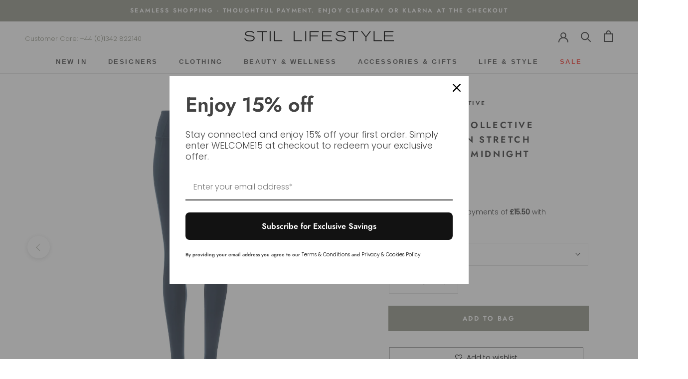

--- FILE ---
content_type: text/html; charset=utf-8
request_url: https://www.stil-lifestyle.com/products/girlfriend-collective-compression-stretch-leggings-in-midnight
body_size: 57097
content:
<!doctype html>

<html class="no-js" lang="en">
  <head>
    <!-- Google tag (gtag.js) -->
    <script async src="https://www.googletagmanager.com/gtag/js?id=AW-829592939"></script>
    <script>
      window.dataLayer = window.dataLayer || [];
      function gtag(){dataLayer.push(arguments);}
        gtag('js', new Date());

        gtag('config', 'AW-829592939');
    </script>

    <meta charset="utf-8">
    <meta http-equiv="X-UA-Compatible" content="IE=edge,chrome=1">
    <meta
      name="viewport"
      content="width=device-width, initial-scale=1.0, height=device-height, minimum-scale=1.0, maximum-scale=5.0"
    >
    <meta name="google-site-verification" content="-RM4fpTotpvj1E81vgGC9UjDSMpZwmPkNgU3hh2lk4s">
    <meta name="theme-color" content="#9b9d90">
    <meta name="google-site-verification" content="Sa4pxRWPu1nu4khn-V2csEKgbCUPvtpXU4KgXZhs0A4">

    <!-- Avada Size Chart Script -->
    
<script src="//www.stil-lifestyle.com/cdn/shop/t/59/assets/size-chart-data.js?v=159686601632772274611758805696" defer='defer'></script>

    
    
  





<script>
  const AVADA_SC = {};
  AVADA_SC.product = {"id":4604927508598,"title":"GIRLFRIEND COLLECTIVE Compression Stretch Leggings in Midnight","handle":"girlfriend-collective-compression-stretch-leggings-in-midnight","description":"\u003cdiv class=\"AccordionSection3__heading AccordionSection3__heading--colour AccordionSection3__heading--pdpAccordion\" data-mce-fragment=\"1\"\u003e\n\u003cdiv class=\"EditorialAccordion82__accordionTitle EditorialAccordion82__accordionTitle--pdpAccordion\" data-mce-fragment=\"1\"\u003eGirlfriend Collective's commitment to sustainability is at the heart of the LA label's international success. Each garment is cut from fabric that is derived from 25 recycled water bottles and then mixed with lots of stretch. Superb quality, they are made to last, offering both support and aesthetics for everything from yoga to the gym. Partner them with the Paloma bra for a simple and chic look.\u003cbr\u003e\n\u003c\/div\u003e\n\u003cdiv class=\"EditorialAccordion82__accordionTitle EditorialAccordion82__accordionTitle--pdpAccordion\" data-mce-fragment=\"1\"\u003e\u003c\/div\u003e\n\u003cdiv class=\"EditorialAccordion82__accordionTitle EditorialAccordion82__accordionTitle--pdpAccordion\" data-mce-fragment=\"1\"\u003e\u003c\/div\u003e\n\u003cdiv class=\"EditorialAccordion82__accordionTitle EditorialAccordion82__accordionTitle--pdpAccordion\" data-mce-fragment=\"1\"\u003e\u003c\/div\u003e\n\u003cdiv class=\"EditorialAccordion82__accordionTitle EditorialAccordion82__accordionTitle--pdpAccordion\" data-mce-fragment=\"1\"\u003e\u003c\/div\u003e\n\u003cdiv class=\"EditorialAccordion82__accordionTitle EditorialAccordion82__accordionTitle--pdpAccordion\" data-mce-fragment=\"1\"\u003e-Sizing and care: true to size, the model is 5'10\" and is wearing a size S\u003c\/div\u003e\n\u003cdiv class=\"EditorialAccordion82__accordionTitle EditorialAccordion82__accordionTitle--pdpAccordion\" data-mce-fragment=\"1\"\u003e\u003c\/div\u003e\n\u003cdiv class=\"EditorialAccordion82__accordionTitle EditorialAccordion82__accordionTitle--pdpAccordion\" data-mce-fragment=\"1\"\u003e-High-rise, compression fit leggings, they should feel tight when putting them on\u003c\/div\u003e\n\u003cdiv class=\"EditorialAccordion82__accordionTitle EditorialAccordion82__accordionTitle--pdpAccordion\" data-mce-fragment=\"1\"\u003e-Mid-weight, stretchy fabric\u003c\/div\u003e\n\u003cdiv class=\"EditorialAccordion82__accordionTitle EditorialAccordion82__accordionTitle--pdpAccordion\" data-mce-fragment=\"1\"\u003e\u003c\/div\u003e\n\u003cdiv class=\"EditorialAccordion82__accordionTitle EditorialAccordion82__accordionTitle--pdpAccordion\" data-mce-fragment=\"1\"\u003e-Stretch-recycled polyester\u003c\/div\u003e\n\u003cdiv class=\"EditorialAccordion82__accordionTitle EditorialAccordion82__accordionTitle--pdpAccordion\" data-mce-fragment=\"1\"\u003e-79% recycled polyester, 21% spandex, machine wash\u003c\/div\u003e\n\u003c\/div\u003e","published_at":"2020-11-07T17:40:44+00:00","created_at":"2020-11-07T17:36:23+00:00","vendor":"GIRLFRIEND COLLECTIVE","type":"ACTIVEWEAR","tags":["girlfriend collective","SHOP BY BRAND_GIRLFRIEND COLLECTIVE"],"price":6200,"price_min":6200,"price_max":6200,"available":true,"price_varies":false,"compare_at_price":null,"compare_at_price_min":0,"compare_at_price_max":0,"compare_at_price_varies":false,"variants":[{"id":32120123588726,"title":"XS","option1":"XS","option2":null,"option3":null,"sku":"","requires_shipping":true,"taxable":true,"featured_image":null,"available":true,"name":"GIRLFRIEND COLLECTIVE Compression Stretch Leggings in Midnight - XS","public_title":"XS","options":["XS"],"price":6200,"weight":0,"compare_at_price":null,"inventory_quantity":1,"inventory_management":"shopify","inventory_policy":"deny","barcode":"","requires_selling_plan":false,"selling_plan_allocations":[]},{"id":32120123621494,"title":"S","option1":"S","option2":null,"option3":null,"sku":"","requires_shipping":true,"taxable":true,"featured_image":null,"available":true,"name":"GIRLFRIEND COLLECTIVE Compression Stretch Leggings in Midnight - S","public_title":"S","options":["S"],"price":6200,"weight":0,"compare_at_price":null,"inventory_quantity":1,"inventory_management":"shopify","inventory_policy":"deny","barcode":"","requires_selling_plan":false,"selling_plan_allocations":[]},{"id":32120123654262,"title":"M Sold Out","option1":"M Sold Out","option2":null,"option3":null,"sku":"","requires_shipping":true,"taxable":true,"featured_image":null,"available":false,"name":"GIRLFRIEND COLLECTIVE Compression Stretch Leggings in Midnight - M Sold Out","public_title":"M Sold Out","options":["M Sold Out"],"price":6200,"weight":0,"compare_at_price":null,"inventory_quantity":0,"inventory_management":"shopify","inventory_policy":"deny","barcode":"","requires_selling_plan":false,"selling_plan_allocations":[]},{"id":32120123687030,"title":"L","option1":"L","option2":null,"option3":null,"sku":"","requires_shipping":true,"taxable":true,"featured_image":null,"available":true,"name":"GIRLFRIEND COLLECTIVE Compression Stretch Leggings in Midnight - L","public_title":"L","options":["L"],"price":6200,"weight":0,"compare_at_price":null,"inventory_quantity":1,"inventory_management":"shopify","inventory_policy":"deny","barcode":"","requires_selling_plan":false,"selling_plan_allocations":[]},{"id":32120123719798,"title":"XL Sold Out","option1":"XL Sold Out","option2":null,"option3":null,"sku":"","requires_shipping":true,"taxable":true,"featured_image":null,"available":false,"name":"GIRLFRIEND COLLECTIVE Compression Stretch Leggings in Midnight - XL Sold Out","public_title":"XL Sold Out","options":["XL Sold Out"],"price":6200,"weight":0,"compare_at_price":null,"inventory_quantity":0,"inventory_management":"shopify","inventory_policy":"deny","barcode":"","requires_selling_plan":false,"selling_plan_allocations":[]}],"images":["\/\/www.stil-lifestyle.com\/cdn\/shop\/products\/leggings.jpg?v=1604770693","\/\/www.stil-lifestyle.com\/cdn\/shop\/products\/leggings_1.jpg?v=1604770752"],"featured_image":"\/\/www.stil-lifestyle.com\/cdn\/shop\/products\/leggings.jpg?v=1604770693","options":["Size"],"media":[{"alt":null,"id":7198146461814,"position":1,"preview_image":{"aspect_ratio":1.0,"height":1988,"width":1988,"src":"\/\/www.stil-lifestyle.com\/cdn\/shop\/products\/leggings.jpg?v=1604770693"},"aspect_ratio":1.0,"height":1988,"media_type":"image","src":"\/\/www.stil-lifestyle.com\/cdn\/shop\/products\/leggings.jpg?v=1604770693","width":1988},{"alt":null,"id":7198147379318,"position":2,"preview_image":{"aspect_ratio":1.0,"height":2000,"width":2000,"src":"\/\/www.stil-lifestyle.com\/cdn\/shop\/products\/leggings_1.jpg?v=1604770752"},"aspect_ratio":1.0,"height":2000,"media_type":"image","src":"\/\/www.stil-lifestyle.com\/cdn\/shop\/products\/leggings_1.jpg?v=1604770752","width":2000}],"requires_selling_plan":false,"selling_plan_groups":[],"content":"\u003cdiv class=\"AccordionSection3__heading AccordionSection3__heading--colour AccordionSection3__heading--pdpAccordion\" data-mce-fragment=\"1\"\u003e\n\u003cdiv class=\"EditorialAccordion82__accordionTitle EditorialAccordion82__accordionTitle--pdpAccordion\" data-mce-fragment=\"1\"\u003eGirlfriend Collective's commitment to sustainability is at the heart of the LA label's international success. Each garment is cut from fabric that is derived from 25 recycled water bottles and then mixed with lots of stretch. Superb quality, they are made to last, offering both support and aesthetics for everything from yoga to the gym. Partner them with the Paloma bra for a simple and chic look.\u003cbr\u003e\n\u003c\/div\u003e\n\u003cdiv class=\"EditorialAccordion82__accordionTitle EditorialAccordion82__accordionTitle--pdpAccordion\" data-mce-fragment=\"1\"\u003e\u003c\/div\u003e\n\u003cdiv class=\"EditorialAccordion82__accordionTitle EditorialAccordion82__accordionTitle--pdpAccordion\" data-mce-fragment=\"1\"\u003e\u003c\/div\u003e\n\u003cdiv class=\"EditorialAccordion82__accordionTitle EditorialAccordion82__accordionTitle--pdpAccordion\" data-mce-fragment=\"1\"\u003e\u003c\/div\u003e\n\u003cdiv class=\"EditorialAccordion82__accordionTitle EditorialAccordion82__accordionTitle--pdpAccordion\" data-mce-fragment=\"1\"\u003e\u003c\/div\u003e\n\u003cdiv class=\"EditorialAccordion82__accordionTitle EditorialAccordion82__accordionTitle--pdpAccordion\" data-mce-fragment=\"1\"\u003e-Sizing and care: true to size, the model is 5'10\" and is wearing a size S\u003c\/div\u003e\n\u003cdiv class=\"EditorialAccordion82__accordionTitle EditorialAccordion82__accordionTitle--pdpAccordion\" data-mce-fragment=\"1\"\u003e\u003c\/div\u003e\n\u003cdiv class=\"EditorialAccordion82__accordionTitle EditorialAccordion82__accordionTitle--pdpAccordion\" data-mce-fragment=\"1\"\u003e-High-rise, compression fit leggings, they should feel tight when putting them on\u003c\/div\u003e\n\u003cdiv class=\"EditorialAccordion82__accordionTitle EditorialAccordion82__accordionTitle--pdpAccordion\" data-mce-fragment=\"1\"\u003e-Mid-weight, stretchy fabric\u003c\/div\u003e\n\u003cdiv class=\"EditorialAccordion82__accordionTitle EditorialAccordion82__accordionTitle--pdpAccordion\" data-mce-fragment=\"1\"\u003e\u003c\/div\u003e\n\u003cdiv class=\"EditorialAccordion82__accordionTitle EditorialAccordion82__accordionTitle--pdpAccordion\" data-mce-fragment=\"1\"\u003e-Stretch-recycled polyester\u003c\/div\u003e\n\u003cdiv class=\"EditorialAccordion82__accordionTitle EditorialAccordion82__accordionTitle--pdpAccordion\" data-mce-fragment=\"1\"\u003e-79% recycled polyester, 21% spandex, machine wash\u003c\/div\u003e\n\u003c\/div\u003e"};
  AVADA_SC.template = "product";
  AVADA_SC.collections = [];
  AVADA_SC.collectionsName = [];
  AVADA_SC.collectionId = "";
  
    AVADA_SC.collections.push(`260926144630`);
    AVADA_SC.collectionsName.push(`Activewear`);
  
    AVADA_SC.collections.push(`260778885238`);
    AVADA_SC.collectionsName.push(`All`);
  
    AVADA_SC.collections.push(`168551743606`);
    AVADA_SC.collectionsName.push(`Girlfriend Collective`);
  
  AVADA_SC.branding = 
</script>

    <!-- /Avada Size Chart Script -->

    <title>
      GIRLFRIEND COLLECTIVE Compression Stretch Leggings in Midnight
      
      
       | STIL Lifestyle
    </title>

    
<meta name="description" content="Girlfriend Collective&#39;s commitment to sustainability is at the heart of the LA label&#39;s international success. Each garment is cut from fabric that is derived from 25 recycled water bottles and then mixed with lots of stretch. Superb quality, they are made to last, offering both support and aesthetics for everything fro"><link rel="canonical" href="https://www.stil-lifestyle.com/products/girlfriend-collective-compression-stretch-leggings-in-midnight"><link rel="shortcut icon" href="//www.stil-lifestyle.com/cdn/shop/files/stil-logo-inverted_360x_200x_c92c01bb-f7e4-4fae-b957-69f554215352_96x.png?v=1627031570" type="image/png">
      <link rel="prefetch" as="image" href="//www.stil-lifestyle.com/cdn/shop/products/leggings_1000x.jpg?v=1604770693">
    

    <meta property="og:type" content="product">
  <meta property="og:title" content="GIRLFRIEND COLLECTIVE Compression Stretch Leggings in Midnight"><meta property="og:image" content="http://www.stil-lifestyle.com/cdn/shop/products/leggings.jpg?v=1604770693">
    <meta property="og:image:secure_url" content="https://www.stil-lifestyle.com/cdn/shop/products/leggings.jpg?v=1604770693">
    <meta property="og:image:width" content="1988">
    <meta property="og:image:height" content="1988"><meta property="product:price:amount" content="62.00">
  <meta property="product:price:currency" content="GBP"><meta property="og:description" content="Girlfriend Collective&#39;s commitment to sustainability is at the heart of the LA label&#39;s international success. Each garment is cut from fabric that is derived from 25 recycled water bottles and then mixed with lots of stretch. Superb quality, they are made to last, offering both support and aesthetics for everything fro"><meta property="og:url" content="https://www.stil-lifestyle.com/products/girlfriend-collective-compression-stretch-leggings-in-midnight">
<meta property="og:site_name" content="STIL Lifestyle"><meta name="twitter:card" content="summary"><meta name="twitter:title" content="GIRLFRIEND COLLECTIVE Compression Stretch Leggings in Midnight">
  <meta name="twitter:description" content="
Girlfriend Collective&#39;s commitment to sustainability is at the heart of the LA label&#39;s international success. Each garment is cut from fabric that is derived from 25 recycled water bottles and then mixed with lots of stretch. Superb quality, they are made to last, offering both support and aesthetics for everything from yoga to the gym. Partner them with the Paloma bra for a simple and chic look.





-Sizing and care: true to size, the model is 5&#39;10&quot; and is wearing a size S

-High-rise, compression fit leggings, they should feel tight when putting them on
-Mid-weight, stretchy fabric

-Stretch-recycled polyester
-79% recycled polyester, 21% spandex, machine wash
">
  <meta name="twitter:image" content="https://www.stil-lifestyle.com/cdn/shop/products/leggings_600x600_crop_center.jpg?v=1604770693">
    <style>
  @font-face {
  font-family: Jost;
  font-weight: 600;
  font-style: normal;
  font-display: fallback;
  src: url("//www.stil-lifestyle.com/cdn/fonts/jost/jost_n6.ec1178db7a7515114a2d84e3dd680832b7af8b99.woff2") format("woff2"),
       url("//www.stil-lifestyle.com/cdn/fonts/jost/jost_n6.b1178bb6bdd3979fef38e103a3816f6980aeaff9.woff") format("woff");
}

  @font-face {
  font-family: Poppins;
  font-weight: 300;
  font-style: normal;
  font-display: fallback;
  src: url("//www.stil-lifestyle.com/cdn/fonts/poppins/poppins_n3.05f58335c3209cce17da4f1f1ab324ebe2982441.woff2") format("woff2"),
       url("//www.stil-lifestyle.com/cdn/fonts/poppins/poppins_n3.6971368e1f131d2c8ff8e3a44a36b577fdda3ff5.woff") format("woff");
}


  @font-face {
  font-family: Poppins;
  font-weight: 400;
  font-style: normal;
  font-display: fallback;
  src: url("//www.stil-lifestyle.com/cdn/fonts/poppins/poppins_n4.0ba78fa5af9b0e1a374041b3ceaadf0a43b41362.woff2") format("woff2"),
       url("//www.stil-lifestyle.com/cdn/fonts/poppins/poppins_n4.214741a72ff2596839fc9760ee7a770386cf16ca.woff") format("woff");
}

  @font-face {
  font-family: Poppins;
  font-weight: 300;
  font-style: italic;
  font-display: fallback;
  src: url("//www.stil-lifestyle.com/cdn/fonts/poppins/poppins_i3.8536b4423050219f608e17f134fe9ea3b01ed890.woff2") format("woff2"),
       url("//www.stil-lifestyle.com/cdn/fonts/poppins/poppins_i3.0f4433ada196bcabf726ed78f8e37e0995762f7f.woff") format("woff");
}

  @font-face {
  font-family: Poppins;
  font-weight: 400;
  font-style: italic;
  font-display: fallback;
  src: url("//www.stil-lifestyle.com/cdn/fonts/poppins/poppins_i4.846ad1e22474f856bd6b81ba4585a60799a9f5d2.woff2") format("woff2"),
       url("//www.stil-lifestyle.com/cdn/fonts/poppins/poppins_i4.56b43284e8b52fc64c1fd271f289a39e8477e9ec.woff") format("woff");
}


  :root {
    --heading-font-family : Jost, sans-serif;
    --heading-font-weight : 600;
    --heading-font-style  : normal;

    --text-font-family : Poppins, sans-serif;
    --text-font-weight : 300;
    --text-font-style  : normal;

    --base-text-font-size   : 15px;
    --default-text-font-size: 14px;--accent              : #9b9d90;
    --background          : #ffffff;
    --background-rgb      : 255, 255, 255;
    --light-background    : #ffffff;
    --light-background-rgb: 255, 255, 255;
    --heading-color       : #434343;
    --text-color          : #434343;
    --text-color-rgb      : 67, 67, 67;
    --text-color-light    : #5c5c5c;
    --text-color-light-rgb: 92, 92, 92;
    --link-color          : #323232;
    --link-color-rgb      : 50, 50, 50;
    --border-color        : #e3e3e3;
    --border-color-rgb    : 227, 227, 227;

    --button-background    : #9b9d90;
    --button-background-rgb: 155, 157, 144;
    --button-text-color    : #ffffff;

    --header-background       : #ffffff;
    --header-heading-color    : #434343;
    --header-light-text-color : #939393;
    --header-border-color     : #e3e3e3;

    --footer-background    : #ffffff;
    --footer-text-color    : #5c5c5c;
    --footer-heading-color : #434343;
    --footer-border-color  : #e7e7e7;

    --navigation-background      : #ffffff;
    --navigation-background-rgb  : 255, 255, 255;
    --navigation-text-color      : #5c5c5c;
    --navigation-text-color-light: rgba(92, 92, 92, 0.5);
    --navigation-border-color    : rgba(92, 92, 92, 0.25);

    --newsletter-popup-background     : #ffffff;
    --newsletter-popup-text-color     : #1c1b1b;
    --newsletter-popup-text-color-rgb : 28, 27, 27;

    --secondary-elements-background       : #5c5c5c;
    --secondary-elements-background-rgb   : 92, 92, 92;
    --secondary-elements-text-color       : #ffffff;
    --secondary-elements-text-color-light : rgba(255, 255, 255, 0.5);
    --secondary-elements-border-color     : rgba(255, 255, 255, 0.25);

    --product-sale-price-color    : #f94c43;
    --product-sale-price-color-rgb: 249, 76, 67;

    /* Products */

    --horizontal-spacing-four-products-per-row: 40px;
        --horizontal-spacing-two-products-per-row : 40px;

    --vertical-spacing-four-products-per-row: 60px;
        --vertical-spacing-two-products-per-row : 75px;

    /* Animation */
    --drawer-transition-timing: cubic-bezier(0.645, 0.045, 0.355, 1);
    --header-base-height: 80px; /* We set a default for browsers that do not support CSS variables */

    /* Cursors */
    --cursor-zoom-in-svg    : url(//www.stil-lifestyle.com/cdn/shop/t/59/assets/cursor-zoom-in.svg?v=162597944466184250271758805711);
    --cursor-zoom-in-2x-svg : url(//www.stil-lifestyle.com/cdn/shop/t/59/assets/cursor-zoom-in-2x.svg?v=154964481766399183371758805711);
  }
</style>

<script>
  // IE11 does not have support for CSS variables, so we have to polyfill them
  if (!(((window || {}).CSS || {}).supports && window.CSS.supports('(--a: 0)'))) {
    const script = document.createElement('script');
    script.type = 'text/javascript';
    script.src = 'https://cdn.jsdelivr.net/npm/css-vars-ponyfill@2';
    script.onload = function() {
      cssVars({});
    };

    document.getElementsByTagName('head')[0].appendChild(script);
  }
</script>

    <script>window.performance && window.performance.mark && window.performance.mark('shopify.content_for_header.start');</script><meta name="google-site-verification" content="-RM4fpTotpvj1E81vgGC9UjDSMpZwmPkNgU3hh2lk4s">
<meta id="shopify-digital-wallet" name="shopify-digital-wallet" content="/23817115/digital_wallets/dialog">
<meta name="shopify-checkout-api-token" content="727be19055bb8406c67cebe8382c9dad">
<meta id="in-context-paypal-metadata" data-shop-id="23817115" data-venmo-supported="false" data-environment="production" data-locale="en_US" data-paypal-v4="true" data-currency="GBP">
<link rel="alternate" hreflang="x-default" href="https://www.stil-lifestyle.com/products/girlfriend-collective-compression-stretch-leggings-in-midnight">
<link rel="alternate" hreflang="en" href="https://www.stil-lifestyle.com/products/girlfriend-collective-compression-stretch-leggings-in-midnight">
<link rel="alternate" hreflang="en-DE" href="https://www.stil-lifestyle.com/en-de/products/girlfriend-collective-compression-stretch-leggings-in-midnight">
<link rel="alternate" type="application/json+oembed" href="https://www.stil-lifestyle.com/products/girlfriend-collective-compression-stretch-leggings-in-midnight.oembed">
<script async="async" src="/checkouts/internal/preloads.js?locale=en-GB"></script>
<link rel="preconnect" href="https://shop.app" crossorigin="anonymous">
<script async="async" src="https://shop.app/checkouts/internal/preloads.js?locale=en-GB&shop_id=23817115" crossorigin="anonymous"></script>
<script id="apple-pay-shop-capabilities" type="application/json">{"shopId":23817115,"countryCode":"GB","currencyCode":"GBP","merchantCapabilities":["supports3DS"],"merchantId":"gid:\/\/shopify\/Shop\/23817115","merchantName":"STIL Lifestyle","requiredBillingContactFields":["postalAddress","email"],"requiredShippingContactFields":["postalAddress","email"],"shippingType":"shipping","supportedNetworks":["visa","maestro","masterCard","amex","discover","elo"],"total":{"type":"pending","label":"STIL Lifestyle","amount":"1.00"},"shopifyPaymentsEnabled":true,"supportsSubscriptions":true}</script>
<script id="shopify-features" type="application/json">{"accessToken":"727be19055bb8406c67cebe8382c9dad","betas":["rich-media-storefront-analytics"],"domain":"www.stil-lifestyle.com","predictiveSearch":true,"shopId":23817115,"locale":"en"}</script>
<script>var Shopify = Shopify || {};
Shopify.shop = "stil-lifestyle.myshopify.com";
Shopify.locale = "en";
Shopify.currency = {"active":"GBP","rate":"1.0"};
Shopify.country = "GB";
Shopify.theme = {"name":"shopify-development","id":181526823293,"schema_name":"Prestige","schema_version":"4.9.10","theme_store_id":null,"role":"main"};
Shopify.theme.handle = "null";
Shopify.theme.style = {"id":null,"handle":null};
Shopify.cdnHost = "www.stil-lifestyle.com/cdn";
Shopify.routes = Shopify.routes || {};
Shopify.routes.root = "/";</script>
<script type="module">!function(o){(o.Shopify=o.Shopify||{}).modules=!0}(window);</script>
<script>!function(o){function n(){var o=[];function n(){o.push(Array.prototype.slice.apply(arguments))}return n.q=o,n}var t=o.Shopify=o.Shopify||{};t.loadFeatures=n(),t.autoloadFeatures=n()}(window);</script>
<script>
  window.ShopifyPay = window.ShopifyPay || {};
  window.ShopifyPay.apiHost = "shop.app\/pay";
  window.ShopifyPay.redirectState = null;
</script>
<script id="shop-js-analytics" type="application/json">{"pageType":"product"}</script>
<script defer="defer" async type="module" src="//www.stil-lifestyle.com/cdn/shopifycloud/shop-js/modules/v2/client.init-shop-cart-sync_BT-GjEfc.en.esm.js"></script>
<script defer="defer" async type="module" src="//www.stil-lifestyle.com/cdn/shopifycloud/shop-js/modules/v2/chunk.common_D58fp_Oc.esm.js"></script>
<script defer="defer" async type="module" src="//www.stil-lifestyle.com/cdn/shopifycloud/shop-js/modules/v2/chunk.modal_xMitdFEc.esm.js"></script>
<script type="module">
  await import("//www.stil-lifestyle.com/cdn/shopifycloud/shop-js/modules/v2/client.init-shop-cart-sync_BT-GjEfc.en.esm.js");
await import("//www.stil-lifestyle.com/cdn/shopifycloud/shop-js/modules/v2/chunk.common_D58fp_Oc.esm.js");
await import("//www.stil-lifestyle.com/cdn/shopifycloud/shop-js/modules/v2/chunk.modal_xMitdFEc.esm.js");

  window.Shopify.SignInWithShop?.initShopCartSync?.({"fedCMEnabled":true,"windoidEnabled":true});

</script>
<script>
  window.Shopify = window.Shopify || {};
  if (!window.Shopify.featureAssets) window.Shopify.featureAssets = {};
  window.Shopify.featureAssets['shop-js'] = {"shop-cart-sync":["modules/v2/client.shop-cart-sync_DZOKe7Ll.en.esm.js","modules/v2/chunk.common_D58fp_Oc.esm.js","modules/v2/chunk.modal_xMitdFEc.esm.js"],"init-fed-cm":["modules/v2/client.init-fed-cm_B6oLuCjv.en.esm.js","modules/v2/chunk.common_D58fp_Oc.esm.js","modules/v2/chunk.modal_xMitdFEc.esm.js"],"shop-cash-offers":["modules/v2/client.shop-cash-offers_D2sdYoxE.en.esm.js","modules/v2/chunk.common_D58fp_Oc.esm.js","modules/v2/chunk.modal_xMitdFEc.esm.js"],"shop-login-button":["modules/v2/client.shop-login-button_QeVjl5Y3.en.esm.js","modules/v2/chunk.common_D58fp_Oc.esm.js","modules/v2/chunk.modal_xMitdFEc.esm.js"],"pay-button":["modules/v2/client.pay-button_DXTOsIq6.en.esm.js","modules/v2/chunk.common_D58fp_Oc.esm.js","modules/v2/chunk.modal_xMitdFEc.esm.js"],"shop-button":["modules/v2/client.shop-button_DQZHx9pm.en.esm.js","modules/v2/chunk.common_D58fp_Oc.esm.js","modules/v2/chunk.modal_xMitdFEc.esm.js"],"avatar":["modules/v2/client.avatar_BTnouDA3.en.esm.js"],"init-windoid":["modules/v2/client.init-windoid_CR1B-cfM.en.esm.js","modules/v2/chunk.common_D58fp_Oc.esm.js","modules/v2/chunk.modal_xMitdFEc.esm.js"],"init-shop-for-new-customer-accounts":["modules/v2/client.init-shop-for-new-customer-accounts_C_vY_xzh.en.esm.js","modules/v2/client.shop-login-button_QeVjl5Y3.en.esm.js","modules/v2/chunk.common_D58fp_Oc.esm.js","modules/v2/chunk.modal_xMitdFEc.esm.js"],"init-shop-email-lookup-coordinator":["modules/v2/client.init-shop-email-lookup-coordinator_BI7n9ZSv.en.esm.js","modules/v2/chunk.common_D58fp_Oc.esm.js","modules/v2/chunk.modal_xMitdFEc.esm.js"],"init-shop-cart-sync":["modules/v2/client.init-shop-cart-sync_BT-GjEfc.en.esm.js","modules/v2/chunk.common_D58fp_Oc.esm.js","modules/v2/chunk.modal_xMitdFEc.esm.js"],"shop-toast-manager":["modules/v2/client.shop-toast-manager_DiYdP3xc.en.esm.js","modules/v2/chunk.common_D58fp_Oc.esm.js","modules/v2/chunk.modal_xMitdFEc.esm.js"],"init-customer-accounts":["modules/v2/client.init-customer-accounts_D9ZNqS-Q.en.esm.js","modules/v2/client.shop-login-button_QeVjl5Y3.en.esm.js","modules/v2/chunk.common_D58fp_Oc.esm.js","modules/v2/chunk.modal_xMitdFEc.esm.js"],"init-customer-accounts-sign-up":["modules/v2/client.init-customer-accounts-sign-up_iGw4briv.en.esm.js","modules/v2/client.shop-login-button_QeVjl5Y3.en.esm.js","modules/v2/chunk.common_D58fp_Oc.esm.js","modules/v2/chunk.modal_xMitdFEc.esm.js"],"shop-follow-button":["modules/v2/client.shop-follow-button_CqMgW2wH.en.esm.js","modules/v2/chunk.common_D58fp_Oc.esm.js","modules/v2/chunk.modal_xMitdFEc.esm.js"],"checkout-modal":["modules/v2/client.checkout-modal_xHeaAweL.en.esm.js","modules/v2/chunk.common_D58fp_Oc.esm.js","modules/v2/chunk.modal_xMitdFEc.esm.js"],"shop-login":["modules/v2/client.shop-login_D91U-Q7h.en.esm.js","modules/v2/chunk.common_D58fp_Oc.esm.js","modules/v2/chunk.modal_xMitdFEc.esm.js"],"lead-capture":["modules/v2/client.lead-capture_BJmE1dJe.en.esm.js","modules/v2/chunk.common_D58fp_Oc.esm.js","modules/v2/chunk.modal_xMitdFEc.esm.js"],"payment-terms":["modules/v2/client.payment-terms_Ci9AEqFq.en.esm.js","modules/v2/chunk.common_D58fp_Oc.esm.js","modules/v2/chunk.modal_xMitdFEc.esm.js"]};
</script>
<script>(function() {
  var isLoaded = false;
  function asyncLoad() {
    if (isLoaded) return;
    isLoaded = true;
    var urls = ["https:\/\/chimpstatic.com\/mcjs-connected\/js\/users\/661028b1de08d3b2674bf3ac7\/f3e381b59b7a58ba06eb93081.js?shop=stil-lifestyle.myshopify.com","https:\/\/cdn.nfcube.com\/instafeed-366cba16f6a8855dc5568bd5e67a274d.js?shop=stil-lifestyle.myshopify.com","\/\/cdn.shopify.com\/proxy\/452002bdb2a9721aa40a533ad1f5288f085a2d190ee3aa091b6dc5a8a2dfa5ae\/s.pandect.es\/v1\/gdpr-cookie-consent.min.js?shop=stil-lifestyle.myshopify.com\u0026sp-cache-control=cHVibGljLCBtYXgtYWdlPTkwMA","https:\/\/omnisnippet1.com\/platforms\/shopify.js?source=scriptTag\u0026v=2025-05-15T12\u0026shop=stil-lifestyle.myshopify.com","https:\/\/s3.eu-west-1.amazonaws.com\/production-klarna-il-shopify-osm\/0b7fe7c4a98ef8166eeafee767bc667686567a25\/stil-lifestyle.myshopify.com-1758806122520.js?shop=stil-lifestyle.myshopify.com"];
    for (var i = 0; i < urls.length; i++) {
      var s = document.createElement('script');
      s.type = 'text/javascript';
      s.async = true;
      s.src = urls[i];
      var x = document.getElementsByTagName('script')[0];
      x.parentNode.insertBefore(s, x);
    }
  };
  if(window.attachEvent) {
    window.attachEvent('onload', asyncLoad);
  } else {
    window.addEventListener('load', asyncLoad, false);
  }
})();</script>
<script id="__st">var __st={"a":23817115,"offset":0,"reqid":"025688cd-2811-4b45-884f-21fb8a802e94-1769307360","pageurl":"www.stil-lifestyle.com\/products\/girlfriend-collective-compression-stretch-leggings-in-midnight","u":"dfecd1f8eec1","p":"product","rtyp":"product","rid":4604927508598};</script>
<script>window.ShopifyPaypalV4VisibilityTracking = true;</script>
<script id="captcha-bootstrap">!function(){'use strict';const t='contact',e='account',n='new_comment',o=[[t,t],['blogs',n],['comments',n],[t,'customer']],c=[[e,'customer_login'],[e,'guest_login'],[e,'recover_customer_password'],[e,'create_customer']],r=t=>t.map((([t,e])=>`form[action*='/${t}']:not([data-nocaptcha='true']) input[name='form_type'][value='${e}']`)).join(','),a=t=>()=>t?[...document.querySelectorAll(t)].map((t=>t.form)):[];function s(){const t=[...o],e=r(t);return a(e)}const i='password',u='form_key',d=['recaptcha-v3-token','g-recaptcha-response','h-captcha-response',i],f=()=>{try{return window.sessionStorage}catch{return}},m='__shopify_v',_=t=>t.elements[u];function p(t,e,n=!1){try{const o=window.sessionStorage,c=JSON.parse(o.getItem(e)),{data:r}=function(t){const{data:e,action:n}=t;return t[m]||n?{data:e,action:n}:{data:t,action:n}}(c);for(const[e,n]of Object.entries(r))t.elements[e]&&(t.elements[e].value=n);n&&o.removeItem(e)}catch(o){console.error('form repopulation failed',{error:o})}}const l='form_type',E='cptcha';function T(t){t.dataset[E]=!0}const w=window,h=w.document,L='Shopify',v='ce_forms',y='captcha';let A=!1;((t,e)=>{const n=(g='f06e6c50-85a8-45c8-87d0-21a2b65856fe',I='https://cdn.shopify.com/shopifycloud/storefront-forms-hcaptcha/ce_storefront_forms_captcha_hcaptcha.v1.5.2.iife.js',D={infoText:'Protected by hCaptcha',privacyText:'Privacy',termsText:'Terms'},(t,e,n)=>{const o=w[L][v],c=o.bindForm;if(c)return c(t,g,e,D).then(n);var r;o.q.push([[t,g,e,D],n]),r=I,A||(h.body.append(Object.assign(h.createElement('script'),{id:'captcha-provider',async:!0,src:r})),A=!0)});var g,I,D;w[L]=w[L]||{},w[L][v]=w[L][v]||{},w[L][v].q=[],w[L][y]=w[L][y]||{},w[L][y].protect=function(t,e){n(t,void 0,e),T(t)},Object.freeze(w[L][y]),function(t,e,n,w,h,L){const[v,y,A,g]=function(t,e,n){const i=e?o:[],u=t?c:[],d=[...i,...u],f=r(d),m=r(i),_=r(d.filter((([t,e])=>n.includes(e))));return[a(f),a(m),a(_),s()]}(w,h,L),I=t=>{const e=t.target;return e instanceof HTMLFormElement?e:e&&e.form},D=t=>v().includes(t);t.addEventListener('submit',(t=>{const e=I(t);if(!e)return;const n=D(e)&&!e.dataset.hcaptchaBound&&!e.dataset.recaptchaBound,o=_(e),c=g().includes(e)&&(!o||!o.value);(n||c)&&t.preventDefault(),c&&!n&&(function(t){try{if(!f())return;!function(t){const e=f();if(!e)return;const n=_(t);if(!n)return;const o=n.value;o&&e.removeItem(o)}(t);const e=Array.from(Array(32),(()=>Math.random().toString(36)[2])).join('');!function(t,e){_(t)||t.append(Object.assign(document.createElement('input'),{type:'hidden',name:u})),t.elements[u].value=e}(t,e),function(t,e){const n=f();if(!n)return;const o=[...t.querySelectorAll(`input[type='${i}']`)].map((({name:t})=>t)),c=[...d,...o],r={};for(const[a,s]of new FormData(t).entries())c.includes(a)||(r[a]=s);n.setItem(e,JSON.stringify({[m]:1,action:t.action,data:r}))}(t,e)}catch(e){console.error('failed to persist form',e)}}(e),e.submit())}));const S=(t,e)=>{t&&!t.dataset[E]&&(n(t,e.some((e=>e===t))),T(t))};for(const o of['focusin','change'])t.addEventListener(o,(t=>{const e=I(t);D(e)&&S(e,y())}));const B=e.get('form_key'),M=e.get(l),P=B&&M;t.addEventListener('DOMContentLoaded',(()=>{const t=y();if(P)for(const e of t)e.elements[l].value===M&&p(e,B);[...new Set([...A(),...v().filter((t=>'true'===t.dataset.shopifyCaptcha))])].forEach((e=>S(e,t)))}))}(h,new URLSearchParams(w.location.search),n,t,e,['guest_login'])})(!0,!0)}();</script>
<script integrity="sha256-4kQ18oKyAcykRKYeNunJcIwy7WH5gtpwJnB7kiuLZ1E=" data-source-attribution="shopify.loadfeatures" defer="defer" src="//www.stil-lifestyle.com/cdn/shopifycloud/storefront/assets/storefront/load_feature-a0a9edcb.js" crossorigin="anonymous"></script>
<script crossorigin="anonymous" defer="defer" src="//www.stil-lifestyle.com/cdn/shopifycloud/storefront/assets/shopify_pay/storefront-65b4c6d7.js?v=20250812"></script>
<script data-source-attribution="shopify.dynamic_checkout.dynamic.init">var Shopify=Shopify||{};Shopify.PaymentButton=Shopify.PaymentButton||{isStorefrontPortableWallets:!0,init:function(){window.Shopify.PaymentButton.init=function(){};var t=document.createElement("script");t.src="https://www.stil-lifestyle.com/cdn/shopifycloud/portable-wallets/latest/portable-wallets.en.js",t.type="module",document.head.appendChild(t)}};
</script>
<script data-source-attribution="shopify.dynamic_checkout.buyer_consent">
  function portableWalletsHideBuyerConsent(e){var t=document.getElementById("shopify-buyer-consent"),n=document.getElementById("shopify-subscription-policy-button");t&&n&&(t.classList.add("hidden"),t.setAttribute("aria-hidden","true"),n.removeEventListener("click",e))}function portableWalletsShowBuyerConsent(e){var t=document.getElementById("shopify-buyer-consent"),n=document.getElementById("shopify-subscription-policy-button");t&&n&&(t.classList.remove("hidden"),t.removeAttribute("aria-hidden"),n.addEventListener("click",e))}window.Shopify?.PaymentButton&&(window.Shopify.PaymentButton.hideBuyerConsent=portableWalletsHideBuyerConsent,window.Shopify.PaymentButton.showBuyerConsent=portableWalletsShowBuyerConsent);
</script>
<script data-source-attribution="shopify.dynamic_checkout.cart.bootstrap">document.addEventListener("DOMContentLoaded",(function(){function t(){return document.querySelector("shopify-accelerated-checkout-cart, shopify-accelerated-checkout")}if(t())Shopify.PaymentButton.init();else{new MutationObserver((function(e,n){t()&&(Shopify.PaymentButton.init(),n.disconnect())})).observe(document.body,{childList:!0,subtree:!0})}}));
</script>
<link id="shopify-accelerated-checkout-styles" rel="stylesheet" media="screen" href="https://www.stil-lifestyle.com/cdn/shopifycloud/portable-wallets/latest/accelerated-checkout-backwards-compat.css" crossorigin="anonymous">
<style id="shopify-accelerated-checkout-cart">
        #shopify-buyer-consent {
  margin-top: 1em;
  display: inline-block;
  width: 100%;
}

#shopify-buyer-consent.hidden {
  display: none;
}

#shopify-subscription-policy-button {
  background: none;
  border: none;
  padding: 0;
  text-decoration: underline;
  font-size: inherit;
  cursor: pointer;
}

#shopify-subscription-policy-button::before {
  box-shadow: none;
}

      </style>

<script>window.performance && window.performance.mark && window.performance.mark('shopify.content_for_header.end');</script>
    <script type="text/javascript">
    var Tipo = Tipo || {};
    Tipo.Booking = Tipo.Booking || {};
    Tipo.Booking.appUrl = 'https://booking.tipo.io';
    Tipo.Booking.shop = {
      id: 33646,
      url : 'stil-lifestyle.myshopify.com',
      domain : 'www.stil-lifestyle.com',
      settings : "{\"general\":{\"hide_add_to_cart\":\"2\",\"hide_buy_now\":\"2\",\"redirect_url\":null,\"allow_bring_more\":false,\"confirm_to\":\"checkout\",\"time_format\":\"24h\",\"multipleEmployees\":\"1\",\"hide_employee_on_front_store\":true,\"multipleLocations\":\"0\",\"show_location_on_front_store\":true,\"formatDate\":\"YYYY-MM-DD\",\"formatDateServe\":\"Y-m-d\",\"formatDateTime\":\"YYYY-MM-DD HH:mm\",\"formatTime\":\"HH:mm\",\"weekStart\":0},\"booking\":{\"text_price_color\":\"#ff0000\",\"timeBlock\":\"fixed\",\"stepping\":\"60\",\"font\":\"Verdana\",\"primary_color\":\"#1fd3c0\",\"cancel_button\":\"#ffffff\",\"text_color\":\"#6370a7\",\"calender_background_color\":\"#2b3360\",\"calender_text_color\":\"#ffffff\",\"day_off_color\":\"#a3a3a3\",\"time_slot_color\":\"#414c89\",\"time_slot_color_hover\":\"#313d88\",\"selected_time_slot_color\":\"#ffd153\",\"background_color_calendar\":\"#2b3360\",\"background_image\":\"preset1.jpg\",\"selected_day_color\":\"#1fd3c0\",\"time_slot_color_selected\":\"#ff007b\",\"background_color_box_message_time_slot_no_available\":\"#e9e9e9\",\"text_color_text_box_message_time_slot_no_available\":\"#424242\",\"time_slot_no_available_color\":\"#a3a3a3\",\"sortProduct\":{\"type\":1,\"sortProductAuto\":\"asc\",\"sortProductManually\":[\"6747672871030\"]},\"statusDefault\":\"2\"},\"translation\":{\"languageDatepicker\":\"en-US\",\"customDatePickerDays\":\"Sunday, Monday, Tuesday, Wednesday, Thursday, Friday, Saturday\",\"customDatePickerDaysShort\":\"Sun, Mon, Tue, Wed, Thu, Fri, Sat\",\"customDatePickerDaysMin\":\"Su, Mo, Tu, We, Th, Fr, Sa\",\"customDatePickerMonths\":\"January, February, March, April, May, June, July, August, September, October, November, December\",\"customDatePickerMonthsShort\":\"Jan, Feb, Mar, Apr, May, Jun, Jul, Aug, Sep, Oct, Nov, Dec\",\"widget\":{\"default\":{\"please_select\":\"Please select appointment\",\"training\":\"Training\",\"trainer\":\"Trainer\",\"bringing_anyone\":\"Bringing anyone with you?\",\"num_of_additional\":\"Number of Additional People\",\"date_and_time\":\"Pick date & time\",\"continue\":\"Make an Appointment\",\"total_price\":\"Total Price\",\"confirm\":\"Confirm\",\"cancel\":\"Cancel\",\"thank_you\":\"Thank you! Your booking is completed\",\"date\":\"Date\",\"time\":\"Time\",\"datetime\":\"Date Time\",\"duration\":\"Duration\",\"location\":\"Location\",\"first_name\":\"First name\",\"last_name\":\"Last name\",\"phone\":\"Phone\",\"email\":\"Email\",\"address\":\"Address\",\"address_2\":\"Address 2\",\"status\":\"Status\",\"country\":\"Country\",\"full_name\":\"Fullname\",\"product\":\"Appointment\",\"product_placeholder\":\"Select an appointment\",\"variant\":\"Variant\",\"variant_placeholder\":\"Select your variant\",\"location_placeholder\":\"Select a location\",\"employee\":\"Employee\",\"employee_placeholder\":\"Select an employee\",\"quantity\":\"Quantity\",\"back\":\"Back\",\"payment\":\"Payment\",\"you_can_only_bring\":\"You can only bring {number} people\",\"not_available\":\"Selected appointment is currently not available.\",\"no_employee\":\"No employee\",\"no_location\":\"No location\",\"is_required\":\"This field is required.\",\"valid_phone_number\":\"Please enter a valid phone number.\",\"valid_email\":\"Please enter a valid email.\",\"time_slot_no_available\":\"This slot is no longer available\",\"price\":\"Price\",\"export_file_isc\":\"Export to file isc\",\"confirm_free_booking_successfully\":\"Thank for your booking. We will get back to you shortly.\",\"confirm_free_booking_unsuccessfully\":\"Whoops, looks like something went wrong.\",\"duration_unit\":\"minutes\"}},\"price\":\"Price\",\"not_available\":\"Selected training is currently not available.\"},\"integrate\":{\"zapier\":{\"cretaeOrUpdateUrl\":null,\"deleteUrl\":null}},\"free_form\":{\"first_name\":{\"enable\":true,\"label\":\"First name\",\"required\":true},\"last_name\":{\"enable\":true,\"label\":\"Last name\",\"required\":true},\"phone_number\":{\"enable\":false,\"label\":\"Phone number\",\"required\":true},\"email\":{\"label\":\"Email\",\"required\":true,\"enable\":true}}}",
      locale: 'en',
      plan : {"id":7,"version":"2","plan":"FREE","feature":"{\"employee\":1,\"product\":1,\"location\":1,\"extraFieldSet\":false,\"hideBrand\":false,\"trialDay\":\"0\",\"trialDayOld\":\"0\",\"priceOld\":\"0\",\"googleCalendar\":false,\"zoom\":false}","price":"0.00","type":"month","status":1,"created_at":null,"updated_at":"2022-01-21 02:21:05"}
    };
    Tipo.Booking.locale = "en";
    Tipo.Booking.countryCode = ['gb'];
    
      Tipo.Booking.product = {"id":4604927508598,"title":"GIRLFRIEND COLLECTIVE Compression Stretch Leggings in Midnight","handle":"girlfriend-collective-compression-stretch-leggings-in-midnight","description":"\u003cdiv class=\"AccordionSection3__heading AccordionSection3__heading--colour AccordionSection3__heading--pdpAccordion\" data-mce-fragment=\"1\"\u003e\n\u003cdiv class=\"EditorialAccordion82__accordionTitle EditorialAccordion82__accordionTitle--pdpAccordion\" data-mce-fragment=\"1\"\u003eGirlfriend Collective's commitment to sustainability is at the heart of the LA label's international success. Each garment is cut from fabric that is derived from 25 recycled water bottles and then mixed with lots of stretch. Superb quality, they are made to last, offering both support and aesthetics for everything from yoga to the gym. Partner them with the Paloma bra for a simple and chic look.\u003cbr\u003e\n\u003c\/div\u003e\n\u003cdiv class=\"EditorialAccordion82__accordionTitle EditorialAccordion82__accordionTitle--pdpAccordion\" data-mce-fragment=\"1\"\u003e\u003c\/div\u003e\n\u003cdiv class=\"EditorialAccordion82__accordionTitle EditorialAccordion82__accordionTitle--pdpAccordion\" data-mce-fragment=\"1\"\u003e\u003c\/div\u003e\n\u003cdiv class=\"EditorialAccordion82__accordionTitle EditorialAccordion82__accordionTitle--pdpAccordion\" data-mce-fragment=\"1\"\u003e\u003c\/div\u003e\n\u003cdiv class=\"EditorialAccordion82__accordionTitle EditorialAccordion82__accordionTitle--pdpAccordion\" data-mce-fragment=\"1\"\u003e\u003c\/div\u003e\n\u003cdiv class=\"EditorialAccordion82__accordionTitle EditorialAccordion82__accordionTitle--pdpAccordion\" data-mce-fragment=\"1\"\u003e-Sizing and care: true to size, the model is 5'10\" and is wearing a size S\u003c\/div\u003e\n\u003cdiv class=\"EditorialAccordion82__accordionTitle EditorialAccordion82__accordionTitle--pdpAccordion\" data-mce-fragment=\"1\"\u003e\u003c\/div\u003e\n\u003cdiv class=\"EditorialAccordion82__accordionTitle EditorialAccordion82__accordionTitle--pdpAccordion\" data-mce-fragment=\"1\"\u003e-High-rise, compression fit leggings, they should feel tight when putting them on\u003c\/div\u003e\n\u003cdiv class=\"EditorialAccordion82__accordionTitle EditorialAccordion82__accordionTitle--pdpAccordion\" data-mce-fragment=\"1\"\u003e-Mid-weight, stretchy fabric\u003c\/div\u003e\n\u003cdiv class=\"EditorialAccordion82__accordionTitle EditorialAccordion82__accordionTitle--pdpAccordion\" data-mce-fragment=\"1\"\u003e\u003c\/div\u003e\n\u003cdiv class=\"EditorialAccordion82__accordionTitle EditorialAccordion82__accordionTitle--pdpAccordion\" data-mce-fragment=\"1\"\u003e-Stretch-recycled polyester\u003c\/div\u003e\n\u003cdiv class=\"EditorialAccordion82__accordionTitle EditorialAccordion82__accordionTitle--pdpAccordion\" data-mce-fragment=\"1\"\u003e-79% recycled polyester, 21% spandex, machine wash\u003c\/div\u003e\n\u003c\/div\u003e","published_at":"2020-11-07T17:40:44+00:00","created_at":"2020-11-07T17:36:23+00:00","vendor":"GIRLFRIEND COLLECTIVE","type":"ACTIVEWEAR","tags":["girlfriend collective","SHOP BY BRAND_GIRLFRIEND COLLECTIVE"],"price":6200,"price_min":6200,"price_max":6200,"available":true,"price_varies":false,"compare_at_price":null,"compare_at_price_min":0,"compare_at_price_max":0,"compare_at_price_varies":false,"variants":[{"id":32120123588726,"title":"XS","option1":"XS","option2":null,"option3":null,"sku":"","requires_shipping":true,"taxable":true,"featured_image":null,"available":true,"name":"GIRLFRIEND COLLECTIVE Compression Stretch Leggings in Midnight - XS","public_title":"XS","options":["XS"],"price":6200,"weight":0,"compare_at_price":null,"inventory_quantity":1,"inventory_management":"shopify","inventory_policy":"deny","barcode":"","requires_selling_plan":false,"selling_plan_allocations":[]},{"id":32120123621494,"title":"S","option1":"S","option2":null,"option3":null,"sku":"","requires_shipping":true,"taxable":true,"featured_image":null,"available":true,"name":"GIRLFRIEND COLLECTIVE Compression Stretch Leggings in Midnight - S","public_title":"S","options":["S"],"price":6200,"weight":0,"compare_at_price":null,"inventory_quantity":1,"inventory_management":"shopify","inventory_policy":"deny","barcode":"","requires_selling_plan":false,"selling_plan_allocations":[]},{"id":32120123654262,"title":"M Sold Out","option1":"M Sold Out","option2":null,"option3":null,"sku":"","requires_shipping":true,"taxable":true,"featured_image":null,"available":false,"name":"GIRLFRIEND COLLECTIVE Compression Stretch Leggings in Midnight - M Sold Out","public_title":"M Sold Out","options":["M Sold Out"],"price":6200,"weight":0,"compare_at_price":null,"inventory_quantity":0,"inventory_management":"shopify","inventory_policy":"deny","barcode":"","requires_selling_plan":false,"selling_plan_allocations":[]},{"id":32120123687030,"title":"L","option1":"L","option2":null,"option3":null,"sku":"","requires_shipping":true,"taxable":true,"featured_image":null,"available":true,"name":"GIRLFRIEND COLLECTIVE Compression Stretch Leggings in Midnight - L","public_title":"L","options":["L"],"price":6200,"weight":0,"compare_at_price":null,"inventory_quantity":1,"inventory_management":"shopify","inventory_policy":"deny","barcode":"","requires_selling_plan":false,"selling_plan_allocations":[]},{"id":32120123719798,"title":"XL Sold Out","option1":"XL Sold Out","option2":null,"option3":null,"sku":"","requires_shipping":true,"taxable":true,"featured_image":null,"available":false,"name":"GIRLFRIEND COLLECTIVE Compression Stretch Leggings in Midnight - XL Sold Out","public_title":"XL Sold Out","options":["XL Sold Out"],"price":6200,"weight":0,"compare_at_price":null,"inventory_quantity":0,"inventory_management":"shopify","inventory_policy":"deny","barcode":"","requires_selling_plan":false,"selling_plan_allocations":[]}],"images":["\/\/www.stil-lifestyle.com\/cdn\/shop\/products\/leggings.jpg?v=1604770693","\/\/www.stil-lifestyle.com\/cdn\/shop\/products\/leggings_1.jpg?v=1604770752"],"featured_image":"\/\/www.stil-lifestyle.com\/cdn\/shop\/products\/leggings.jpg?v=1604770693","options":["Size"],"media":[{"alt":null,"id":7198146461814,"position":1,"preview_image":{"aspect_ratio":1.0,"height":1988,"width":1988,"src":"\/\/www.stil-lifestyle.com\/cdn\/shop\/products\/leggings.jpg?v=1604770693"},"aspect_ratio":1.0,"height":1988,"media_type":"image","src":"\/\/www.stil-lifestyle.com\/cdn\/shop\/products\/leggings.jpg?v=1604770693","width":1988},{"alt":null,"id":7198147379318,"position":2,"preview_image":{"aspect_ratio":1.0,"height":2000,"width":2000,"src":"\/\/www.stil-lifestyle.com\/cdn\/shop\/products\/leggings_1.jpg?v=1604770752"},"aspect_ratio":1.0,"height":2000,"media_type":"image","src":"\/\/www.stil-lifestyle.com\/cdn\/shop\/products\/leggings_1.jpg?v=1604770752","width":2000}],"requires_selling_plan":false,"selling_plan_groups":[],"content":"\u003cdiv class=\"AccordionSection3__heading AccordionSection3__heading--colour AccordionSection3__heading--pdpAccordion\" data-mce-fragment=\"1\"\u003e\n\u003cdiv class=\"EditorialAccordion82__accordionTitle EditorialAccordion82__accordionTitle--pdpAccordion\" data-mce-fragment=\"1\"\u003eGirlfriend Collective's commitment to sustainability is at the heart of the LA label's international success. Each garment is cut from fabric that is derived from 25 recycled water bottles and then mixed with lots of stretch. Superb quality, they are made to last, offering both support and aesthetics for everything from yoga to the gym. Partner them with the Paloma bra for a simple and chic look.\u003cbr\u003e\n\u003c\/div\u003e\n\u003cdiv class=\"EditorialAccordion82__accordionTitle EditorialAccordion82__accordionTitle--pdpAccordion\" data-mce-fragment=\"1\"\u003e\u003c\/div\u003e\n\u003cdiv class=\"EditorialAccordion82__accordionTitle EditorialAccordion82__accordionTitle--pdpAccordion\" data-mce-fragment=\"1\"\u003e\u003c\/div\u003e\n\u003cdiv class=\"EditorialAccordion82__accordionTitle EditorialAccordion82__accordionTitle--pdpAccordion\" data-mce-fragment=\"1\"\u003e\u003c\/div\u003e\n\u003cdiv class=\"EditorialAccordion82__accordionTitle EditorialAccordion82__accordionTitle--pdpAccordion\" data-mce-fragment=\"1\"\u003e\u003c\/div\u003e\n\u003cdiv class=\"EditorialAccordion82__accordionTitle EditorialAccordion82__accordionTitle--pdpAccordion\" data-mce-fragment=\"1\"\u003e-Sizing and care: true to size, the model is 5'10\" and is wearing a size S\u003c\/div\u003e\n\u003cdiv class=\"EditorialAccordion82__accordionTitle EditorialAccordion82__accordionTitle--pdpAccordion\" data-mce-fragment=\"1\"\u003e\u003c\/div\u003e\n\u003cdiv class=\"EditorialAccordion82__accordionTitle EditorialAccordion82__accordionTitle--pdpAccordion\" data-mce-fragment=\"1\"\u003e-High-rise, compression fit leggings, they should feel tight when putting them on\u003c\/div\u003e\n\u003cdiv class=\"EditorialAccordion82__accordionTitle EditorialAccordion82__accordionTitle--pdpAccordion\" data-mce-fragment=\"1\"\u003e-Mid-weight, stretchy fabric\u003c\/div\u003e\n\u003cdiv class=\"EditorialAccordion82__accordionTitle EditorialAccordion82__accordionTitle--pdpAccordion\" data-mce-fragment=\"1\"\u003e\u003c\/div\u003e\n\u003cdiv class=\"EditorialAccordion82__accordionTitle EditorialAccordion82__accordionTitle--pdpAccordion\" data-mce-fragment=\"1\"\u003e-Stretch-recycled polyester\u003c\/div\u003e\n\u003cdiv class=\"EditorialAccordion82__accordionTitle EditorialAccordion82__accordionTitle--pdpAccordion\" data-mce-fragment=\"1\"\u003e-79% recycled polyester, 21% spandex, machine wash\u003c\/div\u003e\n\u003c\/div\u003e"};
      Tipo.Booking.product.options = [{"name":"Size","position":1,"values":["XS","S","M Sold Out","L","XL Sold Out"]}];
      
        Tipo.Booking.product.variants[0].inventory_management = 'shopify';
        Tipo.Booking.product.variants[0].inventory_quantity = 1;
        Tipo.Booking.product.variants[0].inventory_policy = 'deny';
      
        Tipo.Booking.product.variants[1].inventory_management = 'shopify';
        Tipo.Booking.product.variants[1].inventory_quantity = 1;
        Tipo.Booking.product.variants[1].inventory_policy = 'deny';
      
        Tipo.Booking.product.variants[2].inventory_management = 'shopify';
        Tipo.Booking.product.variants[2].inventory_quantity = 0;
        Tipo.Booking.product.variants[2].inventory_policy = 'deny';
      
        Tipo.Booking.product.variants[3].inventory_management = 'shopify';
        Tipo.Booking.product.variants[3].inventory_quantity = 1;
        Tipo.Booking.product.variants[3].inventory_policy = 'deny';
      
        Tipo.Booking.product.variants[4].inventory_management = 'shopify';
        Tipo.Booking.product.variants[4].inventory_quantity = 0;
        Tipo.Booking.product.variants[4].inventory_policy = 'deny';
      
    

    

    Tipo.Booking.settings = {"general":{"hide_add_to_cart":"2","hide_buy_now":"2","redirect_url":null,"allow_bring_more":false,"confirm_to":"checkout","time_format":"24h","multipleEmployees":"1","hide_employee_on_front_store":true,"multipleLocations":"0","show_location_on_front_store":true,"formatDate":"YYYY-MM-DD","formatDateServe":"Y-m-d","formatDateTime":"YYYY-MM-DD HH:mm","formatTime":"HH:mm","weekStart":0},"booking":{"text_price_color":"#ff0000","timeBlock":"fixed","stepping":"60","font":"Verdana","primary_color":"#1fd3c0","cancel_button":"#ffffff","text_color":"#6370a7","calender_background_color":"#2b3360","calender_text_color":"#ffffff","day_off_color":"#a3a3a3","time_slot_color":"#414c89","time_slot_color_hover":"#313d88","selected_time_slot_color":"#ffd153","background_color_calendar":"#2b3360","background_image":"preset1.jpg","selected_day_color":"#1fd3c0","time_slot_color_selected":"#ff007b","background_color_box_message_time_slot_no_available":"#e9e9e9","text_color_text_box_message_time_slot_no_available":"#424242","time_slot_no_available_color":"#a3a3a3","sortProduct":{"type":1,"sortProductAuto":"asc","sortProductManually":["6747672871030"]},"statusDefault":"2"},"translation":{"languageDatepicker":"en-US","customDatePickerDays":"Sunday, Monday, Tuesday, Wednesday, Thursday, Friday, Saturday","customDatePickerDaysShort":"Sun, Mon, Tue, Wed, Thu, Fri, Sat","customDatePickerDaysMin":"Su, Mo, Tu, We, Th, Fr, Sa","customDatePickerMonths":"January, February, March, April, May, June, July, August, September, October, November, December","customDatePickerMonthsShort":"Jan, Feb, Mar, Apr, May, Jun, Jul, Aug, Sep, Oct, Nov, Dec","widget":{"default":{"please_select":"Please select appointment","training":"Training","trainer":"Trainer","bringing_anyone":"Bringing anyone with you?","num_of_additional":"Number of Additional People","date_and_time":"Pick date & time","continue":"Make an Appointment","total_price":"Total Price","confirm":"Confirm","cancel":"Cancel","thank_you":"Thank you! Your booking is completed","date":"Date","time":"Time","datetime":"Date Time","duration":"Duration","location":"Location","first_name":"First name","last_name":"Last name","phone":"Phone","email":"Email","address":"Address","address_2":"Address 2","status":"Status","country":"Country","full_name":"Fullname","product":"Appointment","product_placeholder":"Select an appointment","variant":"Variant","variant_placeholder":"Select your variant","location_placeholder":"Select a location","employee":"Employee","employee_placeholder":"Select an employee","quantity":"Quantity","back":"Back","payment":"Payment","you_can_only_bring":"You can only bring {number} people","not_available":"Selected appointment is currently not available.","no_employee":"No employee","no_location":"No location","is_required":"This field is required.","valid_phone_number":"Please enter a valid phone number.","valid_email":"Please enter a valid email.","time_slot_no_available":"This slot is no longer available","price":"Price","export_file_isc":"Export to file isc","confirm_free_booking_successfully":"Thank for your booking. We will get back to you shortly.","confirm_free_booking_unsuccessfully":"Whoops, looks like something went wrong.","duration_unit":"minutes"}},"price":"Price","not_available":"Selected training is currently not available."},"free_form":{"first_name":{"enable":true,"label":"First name","required":true},"last_name":{"enable":true,"label":"Last name","required":true},"phone_number":{"enable":false,"label":"Phone number","required":true},"email":{"label":"Email","required":true,"enable":true}},"languageDatepicker":{"days":["Sunday","Monday","Tuesday","Wednesday","Thursday","Friday","Saturday"],"daysShort":["Sun","Mon","Tue","Wed","Thu","Fri","Sat"],"daysMin":["Su","Mo","Tu","We","Th","Fr","Sa"],"months":["January","February","March","April","May","June","July","August","September","October","November","December"],"monthsShort":["Jan","Feb","Mar","Apr","May","Jun","Jul","Aug","Sep","Oct","Nov","Dec"]}}
  Tipo.Booking.page = {
    type : 'product'
  };
  Tipo.Booking.money_format = '£{{amount}}';
  Tipo.Booking.timezone = {
    shop : 'Europe/London',
    server : 'UTC'
  }
  Tipo.Booking.configs = {
    locations : [{"id":39193,"name":"Default location","employee_ids":[43117]}],
    employees : [{"id":43117,"first_name":"Still","last_name":"Lifestyle","avatar":"noimg.png","location_ids":[39193]}]
  };
  Tipo.Booking.configs.products = [
        ...[{"id":"6747672871030","title":"Appointment","handle":"appointment","capacity":{"type":"product","rule":1},"extra_filed_set_id":null,"note":"Book a free 30 min appointment to visit the store on any Wednesday or Thursday, 10AM to 3PM","is_free":1,"available_time_basis":"employees","duration":{"type":"product","rule":"30"},"location_ids":[39193],"employee_ids":[43117]}],
      ]
  
  Tipo.Booking.trans = Tipo.Booking.settings.translation.widget[Tipo.Booking.locale] || Tipo.Booking.settings.translation.widget.default
</script>
<textarea style="display:none !important" class="tipo-money-format">£{{amount}}</textarea>
<style>
  .tpb-booking-form *{
    font-family: Verdana;
  }
  .tpb-booking-form .copyright{
    display: none;
  }
  .tpb-booking-form .tpb-box .tpb-form-control .tpb-text-price{
    color: #ff0000;
  }
  .tpb-booking-form .tpb-box .tpb-form-control label,
  .tpb-booking-form .tpb-box .tpb-form-control #tpb-message-bring_qty,
  .tpb-booking-form .tpb-box .tpb-form-control .ss-single-selected,
  .tpb-booking-form .tpb-box .tpb-form-control #tpb-productTitle-input,
  .tpb-booking-form .tpb-box .extra-fields .element,
  .tpb-booking-form .tpb-box .extra-fields .element label,
  .tpb-booking-form .tpb-box .extra-fields .element input,
  .tpb-booking-form .tpb-box .extra-fields .element textarea,
  .tpb-booking-form .tpb-box .extra-fields .element select,
  .tpb-booking-form .tpb-box .label,
  .tpb-booking-form .tpb-box .booking-info{
    color: #6370a7;
  }
  .tpb-booking-form .tpb-box .content .step1 {
    background-image: url('https://cdn.shopify.com/s/files/1/2381/7115/t/32/assets/tipo.booking.img-background.preset1.jpg');
  }
  .tpb-booking-form .tpb-box .content .step1 .inner-step h5{
    color: #6370a7;
  }
  .tpb-message_not-available,
  .tpb-message_not-available .dismiss svg {
    color: #6370a7;
  }
  .tpb-box .action .continue-button,
  .tpb-box .action .confirm-button,
  .tpb-box .action .confirm-button.loading .spinner{
    background-color: #1fd3c0;
  }
  .tpb-box .action .back-button{
    color: #6370a7;
  }
  .tpb-form-control.price p {
    color: #6370a7;
  }

  /* Next Step */
  .tpb-box .content .step2{
    background: #2b3360;
  }
  .tpb-box .content .confirm .product-info .title,
  .tpb-box .content .confirm .booking-info,
  .tpb-box .content .confirm .booking-info label
  .tpb-box .content .confirm .extra-fields .element *,
  .tpb-box .content .confirm .extra-fields .element .ss-single-selected,
  .tpb-box .content .confirm .extra-fields .tpb-radio-group,
  .tpb-box .content .confirm .extra-fields .tpb-radio-group [type="radio"]:not(:checked) + label,
  .tpb-box .content .confirm .subtotal > .g-row ,
  .success_message_when_free_booking,
  .tpb-wrapper-btnExport,
  .tpb-wrapper-btnExport .tpb-btnExport .tpb-btnExport-title .tpb-btnExport-title_text,
  .infoBooking,
  .infoBooking label,
  .confirmBookingFree_action,
  .confirmBookingFree_action a div span,
  {
    color: #6370a7;
  }
  .tpb-box .content .confirm .extra-fields .tpb-checkbox .ctx:hover span:first-child
  .tpb-box .content .confirm .extra-fields .tpb-checkbox .inp-box:checked + .ctx span:first-child
  {
    border-color: #6370a7;
  }
  .tpb-box .content .confirm .extra-fields .tpb-radio-group [type="radio"]:checked + label:after,
  .tpb-box .content .confirm .extra-fields .tpb-checkbox .inp-box:checked + .ctx span:first-child{
    background: #6370a7;
  }
  .tpb-box .content .confirm .subtotal > .g-row .value{
    color: #1fd3c0;
  }
  .tpb-datepicker .datepicker-panel > ul > li {
    color: #ffffff;
  }
  .tpb-datepicker .datepicker-panel > ul > li:hover{
    background: #313d88;
  }
  .tpb-datepicker .datepicker-panel > ul > li.disabled{
    color: #a3a3a3;
  }
  .tpb-datepicker .datepicker-panel > ul > li.picked{
    background: #1fd3c0;
  }
  .tpb-timepicker .radiobtn{
    color: #ffffff;
  }
  .tpb-timepicker .radiobtn .tooltip{
    background-color: #e9e9e9;
    color: #424242;
  }
  .tpb-timepicker .radiobtn label{
    background: #414c89;
    color: #ffffff;
  }
  .tpb-timepicker .radiobtn label:hover {
    background: #313d88;
  }
  .tpb-timepicker .radiobtn label.disabled {
    background: #a3a3a3;
  }
  .tpb-timepicker .radiobtn input[type="radio"]:checked + label,
  .tpb-timepicker .radiobtn input[type="checkbox"]:checked + label {
    background: #ff007b;
  }

  /* History */
  #tpb-history-booking * {
    font-family: Verdana;
  }
  #tpb-history-booking .tpb-table tr th{
    color: #6370a7;
  }
  #tpb-history-booking .copyright {
    display: none;
  }
</style>
<script src='//www.stil-lifestyle.com/cdn/shop/t/59/assets/tipo.booking.index.min.js?v=167610409380024229381758805697' defer ></script>

    <link href="//www.stil-lifestyle.com/cdn/shop/t/59/assets/theme.min.css?v=89047467515923341001758805697" rel="stylesheet" type="text/css" media="all" />
    <noscript><link rel="stylesheet" href="//www.stil-lifestyle.com/cdn/shop/t/59/assets/theme.min.css?v=89047467515923341001758805697"></noscript>

    <link href="//www.stil-lifestyle.com/cdn/shop/t/59/assets/theme-blog.min.css?v=25955680210160101101758805697" rel="stylesheet" type="text/css" media="all" />
    <noscript><link rel="stylesheet" href="//www.stil-lifestyle.com/cdn/shop/t/59/assets/theme-blog.min.css?v=25955680210160101101758805697"></noscript>

    <link href="//www.stil-lifestyle.com/cdn/shop/t/59/assets/theme.pages.min.css?v=67842604934343792031758805697" rel="stylesheet" type="text/css" media="all" />
    <noscript><link rel="stylesheet" href="//www.stil-lifestyle.com/cdn/shop/t/59/assets/theme.min.css?v=89047467515923341001758805697"></noscript>

    <script>
      // This allows to expose several variables to the global scope, to be used in scripts
      window.theme = {
        pageType: "product",
        moneyFormat: "£{{amount}}",
        moneyWithCurrencyFormat: "£{{amount}} GBP",
        productImageSize: "natural",
        searchMode: "product,article",
        showPageTransition: false,
        showElementStaggering: false,
        showImageZooming: true
      };

      window.routes = {
        rootUrl: "\/",
        cartUrl: "\/cart",
        cartAddUrl: "\/cart\/add",
        cartChangeUrl: "\/cart\/change",
        searchUrl: "\/search",
        productRecommendationsUrl: "\/recommendations\/products"
      };

      window.languages = {
        cartAddNote: "Add Order Note",
        cartEditNote: "Edit Order Note",
        productImageLoadingError: "This image could not be loaded. Please try to reload the page.",
        productFormAddToCart: "Add to Bag",
        productFormUnavailable: "Unavailable",
        productFormSoldOut: "Sold Out",
        shippingEstimatorOneResult: "1 option available:",
        shippingEstimatorMoreResults: "{{count}} options available:",
        shippingEstimatorNoResults: "No shipping could be found"
      };

      window.lazySizesConfig = {
        loadHidden: false,
        hFac: 0.5,
        expFactor: 2,
        ricTimeout: 150,
        lazyClass: 'Image--lazyLoad',
        loadingClass: 'Image--lazyLoading',
        loadedClass: 'Image--lazyLoaded'
      };

      document.documentElement.className = document.documentElement.className.replace('no-js', 'js');
      document.documentElement.style.setProperty('--window-height', window.innerHeight + 'px');

      // We do a quick detection of some features (we could use Modernizr but for so little...)
      (function() {
        document.documentElement.className += ((window.CSS && window.CSS.supports('(position: sticky) or (position: -webkit-sticky)')) ? ' supports-sticky' : ' no-supports-sticky');
        document.documentElement.className += (window.matchMedia('(-moz-touch-enabled: 1), (hover: none)')).matches ? ' no-supports-hover' : ' supports-hover';
      }());
    </script>

    <script src="//www.stil-lifestyle.com/cdn/shop/t/59/assets/lazysizes.min.js?v=174358363404432586981758805697" async></script><script
      src="https://polyfill-fastly.net/v3/polyfill.min.js?unknown=polyfill&features=fetch,Element.prototype.closest,Element.prototype.remove,Element.prototype.classList,Array.prototype.includes,Array.prototype.fill,Object.assign,CustomEvent,IntersectionObserver,IntersectionObserverEntry,URL"
      defer
    ></script>
    <script defer src="//www.stil-lifestyle.com/cdn/shop/t/59/assets/libs.min.js?v=26178543184394469741758805696"></script>
    <script defer src="//www.stil-lifestyle.com/cdn/shop/t/59/assets/theme.min.js?v=173031011232028520471758805697"></script>
    <script defer src="//www.stil-lifestyle.com/cdn/shop/t/59/assets/custom.js?v=166758555776152926351758805697"></script>

    <script>
      (function () {
        window.onpageshow = function() {
          if (window.theme.showPageTransition) {
            var pageTransition = document.querySelector('.PageTransition');

            if (pageTransition) {
              pageTransition.style.visibility = 'visible';
              pageTransition.style.opacity = '0';
            }
          }

          // When the page is loaded from the cache, we have to reload the cart content
          document.documentElement.dispatchEvent(new CustomEvent('cart:refresh', {
            bubbles: true
          }));
        };
      })();
    </script>

    
  <script type="application/ld+json">
  {
    "@context": "http://schema.org",
    "@type": "Product",
    "offers": [{
          "@type": "Offer",
          "name": "XS",
          "availability":"https://schema.org/InStock",
          "price": 62.0,
          "priceCurrency": "GBP",
          "priceValidUntil": "2026-02-04","url": "/products/girlfriend-collective-compression-stretch-leggings-in-midnight?variant=32120123588726"
        },
{
          "@type": "Offer",
          "name": "S",
          "availability":"https://schema.org/InStock",
          "price": 62.0,
          "priceCurrency": "GBP",
          "priceValidUntil": "2026-02-04","url": "/products/girlfriend-collective-compression-stretch-leggings-in-midnight?variant=32120123621494"
        },
{
          "@type": "Offer",
          "name": "M Sold Out",
          "availability":"https://schema.org/OutOfStock",
          "price": 62.0,
          "priceCurrency": "GBP",
          "priceValidUntil": "2026-02-04","url": "/products/girlfriend-collective-compression-stretch-leggings-in-midnight?variant=32120123654262"
        },
{
          "@type": "Offer",
          "name": "L",
          "availability":"https://schema.org/InStock",
          "price": 62.0,
          "priceCurrency": "GBP",
          "priceValidUntil": "2026-02-04","url": "/products/girlfriend-collective-compression-stretch-leggings-in-midnight?variant=32120123687030"
        },
{
          "@type": "Offer",
          "name": "XL Sold Out",
          "availability":"https://schema.org/OutOfStock",
          "price": 62.0,
          "priceCurrency": "GBP",
          "priceValidUntil": "2026-02-04","url": "/products/girlfriend-collective-compression-stretch-leggings-in-midnight?variant=32120123719798"
        }
],
    "brand": {
      "name": "GIRLFRIEND COLLECTIVE"
    },
    "name": "GIRLFRIEND COLLECTIVE Compression Stretch Leggings in Midnight",
    "description": "\nGirlfriend Collective's commitment to sustainability is at the heart of the LA label's international success. Each garment is cut from fabric that is derived from 25 recycled water bottles and then mixed with lots of stretch. Superb quality, they are made to last, offering both support and aesthetics for everything from yoga to the gym. Partner them with the Paloma bra for a simple and chic look.\n\n\n\n\n\n-Sizing and care: true to size, the model is 5'10\" and is wearing a size S\n\n-High-rise, compression fit leggings, they should feel tight when putting them on\n-Mid-weight, stretchy fabric\n\n-Stretch-recycled polyester\n-79% recycled polyester, 21% spandex, machine wash\n",
    "category": "ACTIVEWEAR",
    "url": "/products/girlfriend-collective-compression-stretch-leggings-in-midnight",
    "sku": "",
    "image": {
      "@type": "ImageObject",
      "url": "https://www.stil-lifestyle.com/cdn/shop/products/leggings_1024x.jpg?v=1604770693",
      "image": "https://www.stil-lifestyle.com/cdn/shop/products/leggings_1024x.jpg?v=1604770693",
      "name": "GIRLFRIEND COLLECTIVE Compression Stretch Leggings in Midnight",
      "width": "1024",
      "height": "1024"
    }
  }
  </script>



  <script type="application/ld+json">
  {
    "@context": "http://schema.org",
    "@type": "BreadcrumbList",
  "itemListElement": [{
      "@type": "ListItem",
      "position": 1,
      "name": "Translation missing: en.general.breadcrumb.home",
      "item": "https://www.stil-lifestyle.com"
    },{
          "@type": "ListItem",
          "position": 2,
          "name": "GIRLFRIEND COLLECTIVE Compression Stretch Leggings in Midnight",
          "item": "https://www.stil-lifestyle.com/products/girlfriend-collective-compression-stretch-leggings-in-midnight"
        }]
  }
  </script>

    

<script>
  // Real Omnisend Integration
  (function() {
    const OMNISEND_BRAND_ID = '64ca963d95b2a0c6ccb91b35';
    const OMNISEND_API_URL = 'https://api.omnisend.com';

    // Initialize Omnisend if not already loaded
    if (typeof window.omnisend === 'undefined') {
      window.omnisend = window.omnisend || [];
      console.log('🔧 Initializing Omnisend API...');
    }

    // Function to send email via Omnisend
    window.sendOmnisendEmail = function(emailData) {
      console.log('📧 Sending email via Omnisend - Form simulation approach:', emailData);

      try {
        // Check email type and handle accordingly
        if (emailData.type === 'referrer_reward') {
          console.log('📧 Triggering referrer reward automation...');
          createRewardFormSubmission(emailData);
        } else {
          console.log('📧 Triggering friend welcome automation...');
          createReferralFormSubmission(emailData);
        }

        // Also send comprehensive admin notification
        sendEnhancedAdminNotification(emailData);

        console.log('✅ Omnisend automation triggered for type:', emailData.type);

      } catch (error) {
        console.error('❌ Form submission failed:', error);
        // Always fallback to admin notification
        sendEnhancedAdminNotification(emailData);
      }
    };

    function createReferralFormSubmission(emailData) {
      console.log('📧 Looking for existing Omnisend forms for friend welcome...');

      submitToOmnisendForms(emailData, 'referral_email_needed');
    }

    function createRewardFormSubmission(emailData) {
      console.log('📧 Looking for existing Omnisend forms for reward email...');

      submitToOmnisendForms(emailData, 'referrer_reward');
    }

    function submitToOmnisendForms(emailData, formType) {
      // Try to find and use existing Omnisend forms
      const omnisendForms = document.querySelectorAll('form[id*="omnisend"], form[class*="omnisend"]');

      if (omnisendForms.length > 0) {
        console.log(`📧 Found ${omnisendForms.length} Omnisend forms, attempting integration...`);

        omnisendForms.forEach((form, index) => {
          try {
            const emailInput = form.querySelector('input[type="email"]');
            if (emailInput) {
              console.log(`📧 Integrating with Omnisend form ${index + 1} for ${formType}...`);

              // Temporarily store current value
              const originalValue = emailInput.value;

              // Set the recipient's email
              emailInput.value = emailData.to;

              // Add hidden fields based on email type
              const hiddenFields = [
                {name: 'form_type', value: formType},
                {name: 'referrer_email', value: emailData.referrer_email || ''},
                {name: 'discount_code', value: emailData.discount_code || ''},
                {name: 'referral_link', value: emailData.referral_link || ''}
              ];

              // Add reward-specific fields
              if (formType === 'referrer_reward') {
                hiddenFields.push({name: 'friend_code', value: emailData.friend_code || ''});
                hiddenFields.push({name: 'reward_type', value: 'referral_success'});
              }

              hiddenFields.forEach(field => {
                let hiddenInput = form.querySelector(`input[name="${field.name}"]`);
                if (!hiddenInput) {
                  hiddenInput = document.createElement('input');
                  hiddenInput.type = 'hidden';
                  hiddenInput.name = field.name;
                  form.appendChild(hiddenInput);
                }
                hiddenInput.value = field.value;
              });

              // Trigger form submission
              console.log(`📧 Triggering Omnisend form submission for ${formType}...`);

              // Try different submission methods
              if (form.requestSubmit) {
                form.requestSubmit();
              } else if (form.submit) {
                form.submit();
              } else {
                // Trigger form events manually
                const submitEvent = new Event('submit', { bubbles: true });
                form.dispatchEvent(submitEvent);
              }

              // Restore original value after a delay
              setTimeout(() => {
                emailInput.value = originalValue;
              }, 2000);

              console.log(`✅ Omnisend form integration completed for ${formType}`);
              return; // Exit after first successful integration
            }
          } catch (error) {
            console.log(`❌ Failed to integrate with form ${index + 1}:`, error);
          }
        });
      } else {
        console.log('📧 No existing Omnisend forms found, using admin notification only');
      }
    }

    function sendDirectOmnisendAPI(emailData) {
      console.log('📧 Direct API approach skipped - using automation triggers instead');
      // This method has been removed to avoid 400 Bad Request errors
      // Omnisend automation will be triggered by the custom event instead
    }

    function leverageExistingOmnisendForms(emailData) {
      console.log('📧 Using alternative integration methods...');

      // Try to trigger subscription with existing Omnisend setup
      if (window.omnisend && window.omnisend.push) {
        console.log('📧 Adding contact to Omnisend with subscription...');

        // Add as subscriber with referral context
        window.omnisend.push(['track', 'subscribed', {
          email: emailData.to,
          source: 'referral-system',
          customProperties: {
            referrer_email: emailData.referrer_email || 'unknown',
            discount_code: emailData.discount_code || 'FRIEND15',
            referral_link: emailData.referral_link || window.location.href
          }
        }]);

        console.log('✅ Contact added to Omnisend with referral context');
      }

      // Find existing Omnisend elements for form integration
      const omnisendElements = document.querySelectorAll(
        '[id*="omnisend"], [class*="omnisend"], [data-omnisend], [omnisend]'
      );

      console.log('📧 Found Omnisend elements:', omnisendElements.length);

      if (omnisendElements.length > 0) {
        // Try to trigger existing Omnisend functionality
        omnisendElements.forEach(element => {
          if (element.tagName === 'FORM') {
            console.log('📧 Found Omnisend form, attempting integration...');
            integrateWithExistingForm(element, emailData);
          }
        });
      }

      // Always send admin notification as backup
      sendEnhancedAdminNotification(emailData);
    }

    function integrateWithExistingForm(form, emailData) {
      try {
        // Create hidden fields with our referral data
        const hiddenFields = [
          { name: 'referral_email', value: emailData.to },
          { name: 'referrer_email', value: emailData.referrer_email || '' },
          { name: 'discount_code', value: emailData.discount_code || 'FRIEND15' },
          { name: 'email_type', value: emailData.type || 'friend_welcome' }
        ];

        hiddenFields.forEach(field => {
          const input = document.createElement('input');
          input.type = 'hidden';
          input.name = field.name;
          input.value = field.value;
          form.appendChild(input);
        });

        // Submit the form programmatically
        const emailInput = form.querySelector('input[type="email"]');
        if (emailInput) {
          emailInput.value = emailData.to;
          form.submit();
          console.log('✅ Omnisend form submitted with referral data');
        }
      } catch (error) {
        console.log('❌ Form integration failed:', error);
      }
    }

    function sendEnhancedAdminNotification(emailData) {
      console.log('📧 Sending enhanced admin notification...');

      const isRewardEmail = emailData.type === 'referrer_reward';
      const emailType = isRewardEmail ? 'REFERRER REWARD' : 'FRIEND WELCOME';
      const recipient = emailData.to;

      fetch('/contact', {
        method: 'POST',
        headers: {
          'Content-Type': 'application/x-www-form-urlencoded',
        },
        body: new URLSearchParams({
          'contact[email]': 'hello@stil-lifestyle.com',
          'contact[subject]': `🚨 OMNISEND ${emailType} EMAIL - ${recipient}`,
          'contact[body]': `🤖 OMNISEND API ENTEGRASYONu

Brand ID: ${OMNISEND_BRAND_ID}
Email Type: ${emailType}
Recipient: ${recipient}
${emailData.referrer_email ? 'Referrer: ' + emailData.referrer_email : ''}
Discount Code: ${emailData.discount_code || 'FRIEND15'}
Timestamp: ${new Date().toLocaleString('tr-TR')}

📧 OMNISEND'DEN HEMEN GÖNDERİLMESİ GEREKEN EMAIL:

=== EMAIL TEMPLATE ===
To: ${recipient}
Subject: ${emailData.subject || '🎉 Özel İndirim Hediyeniz!'}

${emailData.content || generateDefaultEmailContent(emailData)}

=== EMAIL TEMPLATE SONU ===

🔧 OMNISEND'DE YAPILMASI GEREKENLER:
1. Omnisend > Campaigns > Create Campaign
2. Email template olarak yukarıdaki içeriği kullan
3. Recipient: ${recipient}
4. Hemen gönder

⚠️ Alternatif: Omnisend > Automation oluşturup bu email'leri otomatikleştir.

🆔 Brand ID: ${OMNISEND_BRAND_ID}
📊 Bu email referral system tarafından tetiklendi.`
        })
      })
      .then(response => {
        if (response.ok) {
          console.log('✅ Enhanced admin notification sent');
        }
      })
      .catch(error => {
        console.log('❌ Admin notification failed:', error);
      });
    }

    function generateDefaultEmailContent(emailData) {
      const isRewardEmail = emailData.type === 'referrer_reward';

      if (isRewardEmail) {
        return `Sevgili müşterimiz,

Harika haber! Davet ettiğiniz arkadaşınız alışveriş yaptı.

🎁 Size özel %15 indirim kodu: ${emailData.discount_code || 'REWARD15_TEMPLATE'}

Bu kodu bir sonraki alışverişinizde kullanabilirsiniz.

Teşekkür ederiz!
Stil Lifestyle Team`;
      } else {
        return `Merhaba,

${emailData.referrer_email ? emailData.referrer_email + ' adresli arkadaşınız' : 'Bir arkadaşınız'} sizi Stil Lifestyle'a davet etti!

🎁 Size özel %15 indirim kodu: ${emailData.discount_code || 'FRIEND15'}

Alışveriş yapmak için: ${emailData.referral_link || 'www.stil-lifestyle.com'}

Bu özel kod sadece sizin için!

Hoş geldiniz,
Stil Lifestyle Team`;
      }
    }

    function sendFallbackNotification(emailData) {
      console.log('📧 Sending fallback notification...');

      fetch('/contact', {
        method: 'POST',
        headers: {
          'Content-Type': 'application/x-www-form-urlencoded',
        },
        body: new URLSearchParams({
          'contact[email]': 'hello@stil-lifestyle.com',
          'contact[subject]': '❌ OMNISEND ENTEGRASYON HATASI - ' + emailData.to,
          'contact[body]': `❌ OMNISEND API ENTEGRASYON HATASI

Recipient: ${emailData.to}
Type: ${emailData.type || 'unknown'}
Brand ID: ${OMNISEND_BRAND_ID}

⚠️ Manuel email gönderimi gerekli!
Bu email Omnisend'den manuel olarak gönderilmelidir.`
        })
      });
    }

    console.log('✅ Real Omnisend integration loaded with Brand ID:', OMNISEND_BRAND_ID);

  })();
</script>
    

<script>
  (function() {
    // Mailchimp Configuration
    const MAILCHIMP_API_KEY = 'YOUR_MAILCHIMP_API_KEY'; // Configure this
    const MAILCHIMP_SERVER = 'us11'; // Change to your server (us11, us12, etc.)
    const MAILCHIMP_LIST_ID = 'YOUR_LIST_ID'; // Your audience list ID

    // Mailchimp API endpoints
    const MAILCHIMP_BASE_URL = `https://${MAILCHIMP_SERVER}.api.mailchimp.com/3.0`;

    // Main Mailchimp email sending function
    window.sendEmailViaMailchimp = function(emailData) {
      console.log('📧 Sending email via Mailchimp:', emailData);

      // Method 1: Add to Mailchimp list and trigger automation
      addToMailchimpList(emailData)
        .then(() => {
          console.log('✅ Contact added to Mailchimp, automation should trigger');
          return triggerMailchimpCampaign(emailData);
        })
        .catch(error => {
          console.error('❌ Mailchimp method failed:', error);
          return sendViaMailchimpForm(emailData);
        });
    };

    function addToMailchimpList(emailData) {
      console.log('📧 Adding contact to Mailchimp list...');

      const memberData = {
        email_address: emailData.to,
        status: 'subscribed',
        tags: [
          emailData.type === 'referrer_reward' ? 'referral-reward' : 'referral-friend'
        ],
        merge_fields: {
          FNAME: emailData.to.split('@')[0], // Use email prefix as first name
          REFERRER: emailData.referrer_email || '',
          DISCOUNT: emailData.discount_code || '',
          REFLINK: emailData.referral_link || '',
          EMAILTYPE: emailData.type || 'friend_welcome'
        }
      };

      // Since we can't make direct API calls from frontend, use a proxy approach
      return sendToMailchimpProxy(memberData, emailData);
    }

    function sendToMailchimpProxy(memberData, emailData) {
      console.log('📧 Using Mailchimp form proxy method...');

      // Create a form that submits to Mailchimp's form handler
      const form = document.createElement('form');
      form.method = 'POST';
      form.action = `https://${MAILCHIMP_SERVER}.list-manage.com/subscribe/post`;
      form.target = '_blank';
      form.style.display = 'none';

      // Add Mailchimp form fields
      const fields = {
        'u': 'YOUR_USER_ID', // Your Mailchimp user ID
        'id': MAILCHIMP_LIST_ID,
        'EMAIL': emailData.to,
        'REFERRER': emailData.referrer_email || '',
        'DISCOUNT': emailData.discount_code || '',
        'REFLINK': emailData.referral_link || '',
        'EMAILTYPE': emailData.type || 'friend_welcome',
        'subscribe': 'Subscribe'
      };

      Object.keys(fields).forEach(key => {
        const input = document.createElement('input');
        input.type = 'hidden';
        input.name = key;
        input.value = fields[key];
        form.appendChild(input);
      });

      document.body.appendChild(form);

      // Submit form in hidden iframe to avoid navigation
      const iframe = document.createElement('iframe');
      iframe.style.display = 'none';
      iframe.name = 'mailchimp_frame';
      form.target = 'mailchimp_frame';
      document.body.appendChild(iframe);

      form.submit();

      console.log('✅ Mailchimp form submitted');

      // Clean up
      setTimeout(() => {
        if (document.body.contains(form)) document.body.removeChild(form);
        if (document.body.contains(iframe)) document.body.removeChild(iframe);
      }, 3000);

      return Promise.resolve();
    }

    function triggerMailchimpCampaign(emailData) {
      console.log('📧 Triggering Mailchimp campaign...');

      // Since we can't directly trigger campaigns from frontend,
      // we'll use a webhook approach or admin notification
      return sendMailchimpWebhook(emailData);
    }

    function sendMailchimpWebhook(emailData) {
      console.log('📧 Sending Mailchimp webhook...');

      const webhookData = {
        email: emailData.to,
        type: emailData.type || 'friend_welcome',
        referrer_email: emailData.referrer_email || '',
        discount_code: emailData.discount_code || '',
        referral_link: emailData.referral_link || '',
        timestamp: new Date().toISOString(),
        action: 'send_referral_email',
        platform: 'mailchimp'
      };

      // Try to send to a webhook that can trigger Mailchimp campaign
      return fetch('/api/mailchimp-webhook', {
        method: 'POST',
        headers: {
          'Content-Type': 'application/json',
        },
        body: JSON.stringify(webhookData)
      })
      .then(response => {
        if (response.ok) {
          console.log('✅ Mailchimp webhook sent successfully');
          return response;
        }
        throw new Error('Webhook failed');
      })
      .catch(error => {
        console.log('⚠️ Webhook not available, using alternative...');
        return sendMailchimpAdminNotification(emailData);
      });
    }

    function sendMailchimpAdminNotification(emailData) {
      console.log('📧 Sending Mailchimp admin notification...');

      const adminContent = `🤖 MAILCHIMP EMAIL GÖNDERİM TALEBİ

Timestamp: ${new Date().toLocaleString('tr-TR')}
Platform: Mailchimp
Action: Send referral email

=== EMAIL BİLGİLERİ ===
Alıcı: ${emailData.to}
Type: ${emailData.type || 'friend_welcome'}
Referrer: ${emailData.referrer_email || 'N/A'}
Discount Code: ${emailData.discount_code || 'N/A'}
Referral Link: ${emailData.referral_link || 'N/A'}

=== MAILCHIMP'DE YAPILMASI GEREKENLER ===
1. Mailchimp Dashboard'a git
2. Audience → ${emailData.to} contactını bul
3. Email Campaign oluştur veya mevcut automation'ı tetikle
4. Aşağıdaki template'i kullan:

=== EMAIL TEMPLATE ===
To: ${emailData.to}
Subject: ${getEmailSubject(emailData)}

${getEmailContent(emailData)}
=== EMAIL TEMPLATE SONU ===

🔥 ACİL: Bu email HEMEN gönderilmelidir!

⚙️ MAILCHIMP AUTOMATION KURULUMU:
1. Create Campaign → Email
2. To: Single Email → ${emailData.to}
3. Subject ve content'i yukarıdaki template'den kopyala
4. Send Now

📊 Bu işlem otomatik sistem tarafından tetiklendi.`;

      return fetch('/contact', {
        method: 'POST',
        headers: {
          'Content-Type': 'application/x-www-form-urlencoded',
        },
        body: new URLSearchParams({
          'contact[email]': 'hello@stil-lifestyle.com',
          'contact[subject]': `🤖 MAILCHIMP EMAIL TALEBİ - ${emailData.to}`,
          'contact[body]': adminContent
        })
      })
      .then(response => {
        if (response.ok) {
          console.log('✅ Mailchimp admin notification sent');
          showMailchimpSuccessMessage(emailData.to);
        }
        return response;
      });
    }

    function getEmailSubject(emailData) {
      if (emailData.type === 'referrer_reward') {
        return '🎉 Tebrikler! Referral Ödülünüz Hazır';
      } else {
        return '🎉 Arkadaşınız size %15 indirim hediye etti!';
      }
    }

    function getEmailContent(emailData) {
      if (emailData.type === 'referrer_reward') {
        return `Sevgili Stil Lifestyle müşterisi,

Harika haber! Davet ettiğiniz arkadaşınız alışveriş yaptı ve sizin için özel bir ödül hazırladık.

🎁 Size özel %15 indirim kodu: ${emailData.discount_code || 'REWARD15'}

Bu kodu bir sonraki alışverişinizde kullanabilirsiniz.

✨ İndiriminizi kullanmak için:
1. www.stil-lifestyle.com sitesine gidin
2. Beğendiğiniz ürünleri sepete ekleyin
3. Checkout sırasında "${emailData.discount_code || 'REWARD15'}" kodunu girin
4. %15 indiriminizin uygulandığını görün

Referral programımıza katıldığınız için teşekkür ederiz!

Sevgilerle,
Stil Lifestyle Team

🌐 www.stil-lifestyle.com`;
      } else {
        return `Merhaba,

${emailData.referrer_email || 'Bir arkadaşınız'} sizi Stil Lifestyle'a davet etti ve size özel %15 indirim hediye etti!

🎁 Size özel %15 indirim kodu: ${emailData.discount_code || 'FRIEND15'}

Alışveriş yapmak için: ${emailData.referral_link || 'https://www.stil-lifestyle.com'}

✨ İndiriminizi kullanmak için:
1. Yukarıdaki linke tıklayın veya www.stil-lifestyle.com'a gidin
2. Beğendiğiniz ürünleri sepete ekleyin
3. Checkout'ta indirim otomatik uygulanacak

Bu özel davet sadece sizin içindir!

Hoş geldiniz,
Stil Lifestyle Team

🌐 www.stil-lifestyle.com`;
      }
    }

    function showMailchimpSuccessMessage(email) {
      const message = document.createElement('div');
      message.style.cssText = `
        position: fixed;
        top: 20px;
        left: 20px;
        background: #FFE01B;
        color: #241C15;
        padding: 20px;
        border-radius: 12px;
        z-index: 9999;
        font-family: Arial, sans-serif;
        box-shadow: 0 4px 15px rgba(0,0,0,0.2);
        max-width: 350px;
        border-left: 5px solid #FFE01B;
      `;

      message.innerHTML = `
        <div style="display: flex; align-items: center; gap: 12px;">
          <div style="font-size: 28px;">🐵</div>
          <div>
            <div style="font-weight: bold; font-size: 16px;">Mailchimp Email İşlemi</div>
            <div style="font-size: 13px; margin-top: 2px;">${email}</div>
            <div style="font-size: 12px; opacity: 0.8; margin-top: 5px;">Admin'e Mailchimp bildirimi gönderildi</div>
          </div>
        </div>
      `;

      document.body.appendChild(message);

      setTimeout(() => {
        if (document.body.contains(message)) {
          document.body.removeChild(message);
        }
      }, 10000);
    }

    // Simple Mailchimp signup form method
    window.sendViaMailchimpSignup = function(emailData) {
      console.log('📧 Using Mailchimp signup form method...');

      // Create a simple signup form that adds the contact to Mailchimp
      const signupData = {
        email: emailData.to,
        firstName: emailData.to.split('@')[0],
        tags: emailData.type === 'referrer_reward' ? 'referral-reward' : 'referral-friend',
        source: 'referral-system',
        referrerEmail: emailData.referrer_email || '',
        discountCode: emailData.discount_code || '',
        emailType: emailData.type || 'friend_welcome'
      };

      // Use a form submission to a Mailchimp-compatible endpoint
      submitToMailchimpForm(signupData);

      // Always send admin notification as backup
      sendMailchimpAdminNotification(emailData);
    };

    function submitToMailchimpForm(signupData) {
      const form = document.createElement('form');
      form.method = 'POST';
      form.action = 'https://gmail.us11.list-manage.com/subscribe/post-json?u=YOUR_USER_ID&id=YOUR_LIST_ID&c=?'; // Configure this
      form.style.display = 'none';

      Object.keys(signupData).forEach(key => {
        const input = document.createElement('input');
        input.type = 'hidden';
        input.name = key.toUpperCase();
        input.value = signupData[key];
        form.appendChild(input);
      });

      document.body.appendChild(form);

      // Use JSONP for cross-origin request
      const script = document.createElement('script');
      script.src = form.action + '&EMAIL=' + encodeURIComponent(signupData.email);
      document.head.appendChild(script);

      console.log('✅ Mailchimp JSONP request sent');

      setTimeout(() => {
        if (document.body.contains(form)) document.body.removeChild(form);
        if (document.head.contains(script)) document.head.removeChild(script);
      }, 3000);
    }

    // Override the main email function to use Mailchimp
    const originalSendOmnisendEmail = window.sendOmnisendEmail;
    window.sendOmnisendEmail = function(emailData) {
      console.log('📧 Mailchimp email sender activated:', emailData);

      // Try Mailchimp first
      sendEmailViaMailchimp(emailData);

      // Backup methods
      setTimeout(() => {
        if (window.sendEmailDirectly) {
          window.sendEmailDirectly(emailData);
        }
      }, 1000);
    };

    // Test function
    window.testMailchimp = function(email) {
      sendEmailViaMailchimp({
        to: email || 'yyavuzoktay@gmail.com',
        type: 'friend_welcome',
        referrer_email: 'yyavuzoktay@gmail.com',
        discount_code: 'FRIEND15',
        referral_link: 'https://www.stil-lifestyle.com?ref=test'
      });
    };

    console.log('✅ Mailchimp integration loaded');
    console.log('🧪 Test with: testMailchimp("your-email@example.com")');
    console.log('🐵 Configure Mailchimp settings in the code for full functionality');

  })();
</script>
    

<script src="https://cdn.jsdelivr.net/npm/@emailjs/browser@4/dist/email.min.js"></script>
<script>
  (function() {
    // EmailJS Configuration
    const EMAILJS_PUBLIC_KEY = 'YOUR_EMAILJS_PUBLIC_KEY'; // Needs to be configured
    const EMAILJS_SERVICE_ID = 'YOUR_SERVICE_ID';
    const EMAILJS_TEMPLATE_ID = 'YOUR_TEMPLATE_ID';

    // Initialize EmailJS
    if (typeof emailjs !== 'undefined') {
      emailjs.init(EMAILJS_PUBLIC_KEY);
      console.log('✅ EmailJS initialized');
    }

    // Alternative email sending function
    window.sendEmailViaEmailJS = function(emailData) {
      console.log('📧 Attempting to send email via EmailJS:', emailData);

      if (typeof emailjs === 'undefined') {
        console.error('❌ EmailJS not loaded');
        return sendViaFallbackMethod(emailData);
      }

      const templateParams = {
        to_email: emailData.to,
        to_name: emailData.to.split('@')[0],
        from_name: 'Stil Lifestyle',
        subject: emailData.subject || '🎉 Özel İndirim Hediyeniz!',
        message: emailData.content || generateDefaultEmailContent(emailData),
        discount_code: emailData.discount_code,
        referrer_email: emailData.referrer_email,
        referral_link: emailData.referral_link
      };

      return emailjs.send(EMAILJS_SERVICE_ID, EMAILJS_TEMPLATE_ID, templateParams)
        .then(function(response) {
          console.log('✅ Email sent successfully via EmailJS:', response.status, response.text);
          showEmailSuccessMessage(emailData.to);
          return response;
        })
        .catch(function(error) {
          console.error('❌ EmailJS failed:', error);
          return sendViaFallbackMethod(emailData);
        });
    };

    // Web3Forms alternative
    window.sendEmailViaWeb3Forms = function(emailData) {
      console.log('📧 Attempting to send email via Web3Forms:', emailData);

      const formData = new FormData();
      formData.append('access_key', 'YOUR_WEB3FORMS_KEY'); // Needs configuration
      formData.append('email', emailData.to);
      formData.append('subject', emailData.subject || '🎉 Özel İndirim Hediyeniz!');
      formData.append('message', emailData.content || generateDefaultEmailContent(emailData));
      formData.append('from_name', 'Stil Lifestyle');

      return fetch('https://api.web3forms.com/submit', {
        method: 'POST',
        body: formData
      })
      .then(response => response.json())
      .then(data => {
        if (data.success) {
          console.log('✅ Email sent successfully via Web3Forms');
          showEmailSuccessMessage(emailData.to);
          return data;
        } else {
          throw new Error('Web3Forms failed: ' + data.message);
        }
      })
      .catch(error => {
        console.error('❌ Web3Forms failed:', error);
        return sendViaFallbackMethod(emailData);
      });
    };

    // Gmail API approach (requires OAuth)
    window.sendEmailViaGmailAPI = function(emailData) {
      console.log('📧 Gmail API method - requires OAuth setup');

      // This would require Google OAuth2 setup
      // For now, fallback to other methods
      return sendViaFallbackMethod(emailData);
    };

    // Mailto approach (opens user's email client)
    window.sendEmailViaMailto = function(emailData) {
      console.log('📧 Using mailto approach (opens email client)');

      const subject = encodeURIComponent(emailData.subject || '🎉 Özel İndirim Hediyeniz!');
      const body = encodeURIComponent(emailData.content || generateDefaultEmailContent(emailData));

      const mailtoUrl = `mailto:${emailData.to}?subject=${subject}&body=${body}`;

      // Create and click hidden link
      const link = document.createElement('a');
      link.href = mailtoUrl;
      link.style.display = 'none';
      document.body.appendChild(link);

      // Auto-click won't work for mailto due to popup blockers
      console.log('📧 Mailto URL generated:', mailtoUrl);
      console.log('🔗 Click this link to send:', mailtoUrl);

      // Store for manual use
      window.lastMailtoLink = mailtoUrl;

      // Show instructions to user
      showMailtoInstructions(emailData.to, mailtoUrl);

      return Promise.resolve({ method: 'mailto', url: mailtoUrl });
    };

    // FormSpree alternative
    window.sendEmailViaFormSpree = function(emailData) {
      console.log('📧 Attempting to send email via FormSpree');

      const formData = {
        email: emailData.to,
        subject: emailData.subject || '🎉 Özel İndirim Hediyeniz!',
        message: emailData.content || generateDefaultEmailContent(emailData),
        _replyto: 'hello@stil-lifestyle.com',
        _subject: emailData.subject || '🎉 Özel İndirim Hediyeniz!'
      };

      return fetch('https://formspree.io/f/YOUR_FORM_ID', { // Needs configuration
        method: 'POST',
        headers: {
          'Content-Type': 'application/json'
        },
        body: JSON.stringify(formData)
      })
      .then(response => response.json())
      .then(data => {
        console.log('✅ Email sent successfully via FormSpree');
        showEmailSuccessMessage(emailData.to);
        return data;
      })
      .catch(error => {
        console.error('❌ FormSpree failed:', error);
        return sendViaFallbackMethod(emailData);
      });
    };

    // Main function with fallback chain
    window.sendEmailWithFallbacks = function(emailData) {
      console.log('📧 Starting email sending with fallback chain...');

      // Try EmailJS first
      if (typeof emailjs !== 'undefined') {
        return sendEmailViaEmailJS(emailData);
      }

      // Try Web3Forms
      return sendEmailViaWeb3Forms(emailData)
        .catch(() => {
          console.log('⚠️ Web3Forms failed, trying FormSpree...');
          return sendEmailViaFormSpree(emailData);
        })
        .catch(() => {
          console.log('⚠️ All API methods failed, using mailto...');
          return sendEmailViaMailto(emailData);
        });
    };

    function generateDefaultEmailContent(emailData) {
      const isRewardEmail = emailData.type === 'referrer_reward';

      if (isRewardEmail) {
        return `Sevgili müşterimiz,

Harika haber! Davet ettiğiniz arkadaşınız alışveriş yaptı.

🎁 Size özel %15 indirim kodu: ${emailData.discount_code || 'REWARD15'}

Bu kodu bir sonraki alışverişinizde kullanabilirsiniz.

Teşekkür ederiz!
Stil Lifestyle Team

🌐 www.stil-lifestyle.com`;
      } else {
        return `Merhaba,

${emailData.referrer_email || 'Bir arkadaşınız'} sizi Stil Lifestyle'a davet etti!

🎁 Size özel %15 indirim kodu: ${emailData.discount_code || 'FRIEND15'}

Alışveriş yapmak için: ${emailData.referral_link || 'www.stil-lifestyle.com'}

Bu özel kod sadece sizin için!

Hoş geldiniz,
Stil Lifestyle Team

🌐 www.stil-lifestyle.com`;
      }
    }

    function sendViaFallbackMethod(emailData) {
      console.log('📧 Using fallback admin notification method');

      // Enhanced admin notification with better formatting
      return fetch('/contact', {
        method: 'POST',
        headers: {
          'Content-Type': 'application/x-www-form-urlencoded',
        },
        body: new URLSearchParams({
          'contact[email]': 'hello@stil-lifestyle.com',
          'contact[subject]': `🚨 ACİL EMAIL GÖNDERİMİ - ${emailData.to}`,
          'contact[body]': `🚨 ACİL EMAIL GÖNDERİM TALEBİ

Alıcı: ${emailData.to}
Email Type: ${emailData.type || 'friend_welcome'}
Timestamp: ${new Date().toLocaleString('tr-TR')}

🔥 BU EMAIL HEMEN GÖNDERİLMELİDİR!

=== EMAIL İÇERİĞİ ===
Konu: ${emailData.subject || '🎉 Özel İndirim Hediyeniz!'}

${emailData.content || generateDefaultEmailContent(emailData)}
=== EMAIL İÇERİĞİ SONU ===

⚠️ Lütfen bu emaili HEMEN ${emailData.to} adresine manuel olarak gönderin!
📧 Gmail, Outlook veya başka email istemcinizi kullanabilirsiniz.`
        })
      })
      .then(response => {
        if (response.ok) {
          console.log('✅ Fallback admin notification sent');
          showAdminNotificationMessage(emailData.to);
        }
        return response;
      });
    }

    function showEmailSuccessMessage(email) {
      const message = document.createElement('div');
      message.style.cssText = `
        position: fixed;
        top: 20px;
        right: 20px;
        background: #28a745;
        color: white;
        padding: 15px;
        border-radius: 8px;
        z-index: 9999;
        font-family: Arial, sans-serif;
      `;
      message.innerHTML = `✅ Email başarıyla gönderildi: ${email}`;
      document.body.appendChild(message);

      setTimeout(() => {
        document.body.removeChild(message);
      }, 5000);
    }

    function showAdminNotificationMessage(email) {
      const message = document.createElement('div');
      message.style.cssText = `
        position: fixed;
        top: 20px;
        right: 20px;
        background: #ffc107;
        color: black;
        padding: 15px;
        border-radius: 8px;
        z-index: 9999;
        font-family: Arial, sans-serif;
      `;
      message.innerHTML = `⚠️ Admin'e bildirim gönderildi. Email manuel gönderilecek: ${email}`;
      document.body.appendChild(message);

      setTimeout(() => {
        document.body.removeChild(message);
      }, 7000);
    }

    function showMailtoInstructions(email, mailtoUrl) {
      const modal = document.createElement('div');
      modal.style.cssText = `
        position: fixed;
        top: 0;
        left: 0;
        width: 100%;
        height: 100%;
        background: rgba(0,0,0,0.5);
        z-index: 10000;
        display: flex;
        align-items: center;
        justify-content: center;
      `;

      const content = document.createElement('div');
      content.style.cssText = `
        background: white;
        padding: 30px;
        border-radius: 12px;
        max-width: 500px;
        text-align: center;
        font-family: Arial, sans-serif;
      `;

      content.innerHTML = `
        <h3>📧 Email Gönderimi</h3>
        <p>Email istemciniz açılacak. Aşağıdaki linke tıklayarak email'i gönderin:</p>
        <a href="${mailtoUrl}" style="
          background: #007bff;
          color: white;
          padding: 10px 20px;
          border-radius: 5px;
          text-decoration: none;
          display: inline-block;
          margin: 10px;
        ">Email Gönder</a>
        <p><small>Alıcı: ${email}</small></p>
        <button onclick="this.parentElement.parentElement.remove()" style="
          background: #6c757d;
          color: white;
          padding: 8px 15px;
          border: none;
          border-radius: 5px;
          cursor: pointer;
          margin-top: 10px;
        ">Kapat</button>
      `;

      modal.appendChild(content);
      document.body.appendChild(modal);
    }

    // Replace the main Omnisend function with our new fallback system
    window.sendOmnisendEmailOriginal = window.sendOmnisendEmail;
    window.sendOmnisendEmail = function(emailData) {
      console.log('📧 Email sending requested, trying alternative methods first...');

      // Try alternative methods first
      sendEmailWithFallbacks(emailData)
        .then(result => {
          console.log('✅ Alternative email method succeeded:', result);
        })
        .catch(error => {
          console.log('⚠️ All alternative methods failed, falling back to original Omnisend method');
          if (window.sendOmnisendEmailOriginal) {
            window.sendOmnisendEmailOriginal(emailData);
          }
        });
    };

    console.log('✅ Alternative email methods loaded');
    console.log('🧪 Test with: sendEmailWithFallbacks({to: "test@example.com", type: "friend_welcome"})');

  })();
</script>
    

<script>
  (function() {
    // Only run once per page load
    if (window.referralSystemLoaded) {
      return;
    }
    window.referralSystemLoaded = true;

    // Get URL parameters
    const urlParams = new URLSearchParams(window.location.search);
    const referrerEmail = urlParams.get('ref');

    if (referrerEmail) {
      const decodedEmail = decodeURIComponent(referrerEmail);
      console.log('🎯 Referral detected:', decodedEmail);

      // Generate simple discount code (use existing working code for now)
      const discountCode = 'FRIEND15'; // Simplified code that needs to exist in Shopify Admin

      // Store referral data
      sessionStorage.setItem('referrer_email', decodedEmail);
      sessionStorage.setItem('friend_discount_code', discountCode);
      sessionStorage.setItem('applied_discount_code', discountCode);
      localStorage.setItem('checkout_discount_code', discountCode);

      // Try to detect friend's email from forms or checkout
      detectFriendEmail();

      console.log('💳 Generated discount code:', discountCode);

      // Show immediate banner
      showReferralBanner(decodedEmail, discountCode);

      // Send simple email notification
      sendSimpleEmailNotification(decodedEmail, discountCode);
    }

    // Handle checkout redirects
    document.addEventListener('click', function(event) {
      const target = event.target;
      const isCheckout = target.matches('button[name="checkout"], .checkout-button, [href*="/checkout"]') ||
                        target.closest('button[name="checkout"]') ||
                        target.closest('.checkout-button');

      if (isCheckout) {
        const discountCode = sessionStorage.getItem('applied_discount_code') ||
                            sessionStorage.getItem('friend_discount_code');

        if (discountCode) {
          console.log('🚀 Applying discount to checkout:', discountCode);

          // For form submissions
          if (target.closest('form')) {
            const form = target.closest('form');
            const checkoutUrl = '/checkout?discount=' + discountCode;

            event.preventDefault();
            window.location.href = checkoutUrl;
            return false;
          }

          // For links
          if (target.href && target.href.includes('/checkout')) {
            event.preventDefault();
            const url = target.href + (target.href.includes('?') ? '&' : '?') + 'discount=' + discountCode;
            window.location.href = url;
            return false;
          }

          // Fallback
          event.preventDefault();
          window.location.href = '/checkout?discount=' + discountCode;
          return false;
        }
      }
    });

    function showReferralBanner(referrerEmail, discountCode) {
      // Remove existing banner
      const existing = document.querySelector('.referral-success-banner');
      if (existing) existing.remove();

      const banner = document.createElement('div');
      banner.className = 'referral-success-banner';
      banner.style.cssText = `
        position: fixed;
        top: 0;
        left: 0;
        right: 0;
        background: linear-gradient(135deg, #28a745 0%, #20c997 100%);
        color: white;
        padding: 15px 20px;
        text-align: center;
        font-weight: 600;
        z-index: 10000;
        box-shadow: 0 4px 15px rgba(0,0,0,0.1);
        font-family: Arial, sans-serif;
      `;

      banner.innerHTML = `
        <div style="max-width: 1200px; margin: 0 auto;">
          🎉 <strong>${referrerEmail}</strong> has gifted you 15% off!
          <div style="font-size: 14px; margin-top: 5px; opacity: 0.9;">
            Discount Code: <strong style="background: rgba(255,255,255,0.2); padding: 2px 8px; border-radius: 4px;">${discountCode}</strong>
            - Automatically applied at checkout
          </div>
          <button onclick="this.parentElement.parentElement.remove()"
                  style="position: absolute; top: 10px; right: 15px; background: none; border: none; color: white; font-size: 20px; cursor: pointer;">×</button>
        </div>
      `;

      document.body.appendChild(banner);

      // Auto-hide after 10 seconds
      setTimeout(() => {
        if (banner.parentNode) {
          banner.style.opacity = '0';
          banner.style.transition = 'opacity 0.5s';
          setTimeout(() => banner.remove(), 500);
        }
      }, 10000);
    }

    function sendSimpleEmailNotification(referrerEmail, discountCode) {
      console.log('📧 Attempting to send referral email via Omnisend...');

      try {
        // Method 1: Try existing Omnisend forms on the page
        const omnisendForms = document.querySelectorAll('[id*="omnisend"]');
        console.log('📧 Found Omnisend forms:', omnisendForms.length);

        // Method 2: Use Omnisend's JavaScript API if available
        if (window.omnisend || window.$omnisend) {
          console.log('📧 Omnisend API detected, sending email...');

          const omnisendApi = window.omnisend || window.$omnisend;
          omnisendApi.push(['track', 'referral_friend_invited', {
            email: referrerEmail,
            friend_email: 'visitor@example.com', // We don't know friend's email yet
            discount_code: discountCode,
            referral_link: window.location.href
          }]);

          console.log('✅ Omnisend referral event tracked');
        }

        // Method 3: Direct API call to Omnisend
        // Note: This requires API key in theme settings
        sendOmnisendDirectEmail(referrerEmail, discountCode);

      } catch (error) {
        console.log('📧 Omnisend email failed, using fallback method');
        sendFallbackNotification(referrerEmail, discountCode);
      }
    }

    function sendOmnisendDirectEmail(referrerEmail, discountCode) {
      // This would require API key from theme settings
      // For now, we'll use a webhook approach
      fetch('/.netlify/functions/send-referral-email', {
        method: 'POST',
        headers: {
          'Content-Type': 'application/json',
        },
        body: JSON.stringify({
          referrer_email: referrerEmail,
          discount_code: discountCode,
          shop_domain: window.location.hostname,
          timestamp: new Date().toISOString()
        })
      })
      .then(response => {
        if (response.ok) {
          console.log('✅ Omnisend email sent successfully');
        } else {
          throw new Error('Omnisend API failed');
        }
      })
      .catch(error => {
        console.log('⚠️ Omnisend direct API failed, using fallback');
        sendFallbackNotification(referrerEmail, discountCode);
      });
    }

    function sendFallbackNotification(referrerEmail, discountCode) {
      // Fallback: Send admin notification via contact form
      fetch('/contact', {
        method: 'POST',
        headers: {
          'Content-Type': 'application/x-www-form-urlencoded',
        },
        body: new URLSearchParams({
          'contact[email]': 'hello@stil-lifestyle.com',
          'contact[subject]': '🎯 New Referral: ' + referrerEmail,
          'contact[body]': `🎉 NEW REFERRAL!

Referrer: ${referrerEmail}
Discount Code: ${discountCode}
Timestamp: ${new Date().toLocaleString('en-GB')}
URL: ${window.location.href}

⚠️ A welcome email needs to be sent to this contact:
- ${referrerEmail}
- 15% discount code: ${discountCode}

Please send the email manually from Omnisend.`
        })
      })
      .then(() => console.log('📧 Admin notification sent'))
      .catch(() => console.log('📧 All email methods failed'));
    }

    // Show referral info in cart
    function showDiscountInCart() {
      const discountCode = sessionStorage.getItem('applied_discount_code');
      if (!discountCode) return;

      // Wait for cart to load
      setTimeout(() => {
        const cartRecap = document.querySelector('.Cart__Recap, .cart-total, .cart-subtotal');
        if (cartRecap && !document.querySelector('.referral-discount-info')) {
          const info = document.createElement('div');
          info.className = 'referral-discount-info';
          info.style.cssText = `
            background: rgba(40, 167, 69, 0.1);
            border: 2px solid #28a745;
            border-radius: 8px;
            padding: 15px;
            margin: 15px 0;
            text-align: center;
            font-family: Arial, sans-serif;
          `;

          info.innerHTML = `
            <div style="color: #28a745; font-weight: bold; margin-bottom: 5px;">
              ✅ %15 Referral İndirimi Hazır
            </div>
            <div style="color: #666; font-size: 14px;">
              Kod: <strong>${discountCode}</strong>
            </div>
            <div style="color: #666; font-size: 12px; margin-top: 5px;">
              Checkout'da otomatik uygulanacak
            </div>
          `;

          cartRecap.parentNode.insertBefore(info, cartRecap);
        }
      }, 1000);
    }

    // Show discount in cart when page loads
    if (document.readyState === 'loading') {
      document.addEventListener('DOMContentLoaded', showDiscountInCart);
    } else {
      showDiscountInCart();
    }

    // Listen for cart updates
    document.addEventListener('cart:refresh', showDiscountInCart);

    // Detect friend's email function
    function detectFriendEmail() {
      console.log('🔍 Detecting friend email...');

      // Method 1: Listen for form inputs (newsletter, checkout, etc.)
      document.addEventListener('input', function(event) {
        if (event.target.type === 'email' && event.target.value.includes('@')) {
          const friendEmail = event.target.value;
          console.log('📧 Friend email detected:', friendEmail);
          sessionStorage.setItem('friend_email', friendEmail);

          // Send welcome email immediately
          sendFriendWelcomeEmail(friendEmail);
        }
      });

      // Method 2: Check existing email inputs
      setTimeout(() => {
        const emailInputs = document.querySelectorAll('input[type="email"], input[name*="email"]');
        emailInputs.forEach(input => {
          if (input.value && input.value.includes('@')) {
            const friendEmail = input.value;
            console.log('📧 Existing email found:', friendEmail);
            sessionStorage.setItem('friend_email', friendEmail);
            sendFriendWelcomeEmail(friendEmail);
          }
        });
      }, 2000);

      // Method 3: Monitor checkout process
      monitorCheckoutForEmail();
    }

    function monitorCheckoutForEmail() {
      // Watch for checkout email entry
      const observer = new MutationObserver(function(mutations) {
        mutations.forEach(function(mutation) {
          if (mutation.type === 'childList') {
            const emailInputs = document.querySelectorAll('input[type="email"]');
            emailInputs.forEach(input => {
              if (!input.hasAttribute('data-friend-monitored')) {
                input.setAttribute('data-friend-monitored', 'true');
                input.addEventListener('blur', function() {
                  if (this.value && this.value.includes('@')) {
                    const friendEmail = this.value;
                    console.log('📧 Checkout email detected:', friendEmail);
                    sessionStorage.setItem('friend_email', friendEmail);
                    sendFriendWelcomeEmail(friendEmail);
                  }
                });
              }
            });
          }
        });
      });

      observer.observe(document.body, {
        childList: true,
        subtree: true
      });
    }

    function sendFriendWelcomeEmail(friendEmail) {
      const referrerEmail = sessionStorage.getItem('referrer_email');
      const discountCode = sessionStorage.getItem('friend_discount_code');

      // Don't send duplicate emails
      if (sessionStorage.getItem('friend_welcome_sent_' + friendEmail)) {
        console.log('📧 Welcome email already sent to:', friendEmail);
        return;
      }

      console.log('📧 Sending welcome email to friend:', friendEmail);

      // Send welcome email via admin notification
      fetch('/contact', {
        method: 'POST',
        headers: {
          'Content-Type': 'application/x-www-form-urlencoded',
        },
        body: new URLSearchParams({
          'contact[email]': 'hello@stil-lifestyle.com',
          'contact[subject]': '🎉 NEW FRIEND WELCOME EMAIL - ' + friendEmail,
          'contact[body]': `🤖 AUTOMATED FRIEND WELCOME EMAIL

Recipient: ${friendEmail}
Referrer: ${referrerEmail}
Friend Discount Code: ${discountCode}
Timestamp: ${new Date().toLocaleString('en-GB')}

📧 EMAIL TEMPLATE BELOW – READY TO SEND:

=== FRIEND WELCOME EMAIL TEMPLATE ===
Subject: 🎉 ${referrerEmail} has gifted you 15% off!

Hello,

Great news! Your friend ${referrerEmail} invited you to Stil Lifestyle and gifted you a 15% discount code!

🎁 Your 15% discount code: ${discountCode}

✨ How to use your discount:
1. Visit www.stil-lifestyle.com
2. Add your favourite items to cart
3. Enter "${discountCode}" at checkout
4. See your 15% discount applied

This code is created just for you and can be used on your first purchase.

Welcome!

Best regards,
Stil Lifestyle Team

🌐 www.stil-lifestyle.com
=== END OF EMAIL TEMPLATE ===

⚠️ This email should be sent to ${friendEmail} immediately!

💡 NOTE: This is the friend welcome email. When the friend purchases with code ${discountCode}, a reward email will also be sent to ${referrerEmail}.`
        })
      })
      .then(response => {
        if (response.ok) {
          console.log('✅ Friend welcome email sent to admin');
          sessionStorage.setItem('friend_welcome_sent_' + friendEmail, 'true');

          // Show success message to current user
          showFriendEmailSuccessMessage(friendEmail);
        }
      })
      .catch(error => {
        console.log('❌ Friend welcome email failed:', error);
      });
    }

    function showFriendEmailSuccessMessage(friendEmail) {
      const successMessage = document.createElement('div');
      successMessage.style.cssText = `
        position: fixed;
        bottom: 20px;
        right: 20px;
        background: linear-gradient(135deg, #17a2b8 0%, #20c997 100%);
        color: white;
        padding: 15px 20px;
        border-radius: 8px;
        font-family: Arial, sans-serif;
        box-shadow: 0 4px 15px rgba(0,0,0,0.1);
        z-index: 10000;
        max-width: 300px;
      `;

      successMessage.innerHTML = ``;

      document.body.appendChild(successMessage);

      // Auto-hide after 5 seconds
      setTimeout(() => {
        if (successMessage.parentNode) {
          successMessage.remove();
        }
      }, 5000);
    }

  })();
</script>
    

<script>
  document.addEventListener('DOMContentLoaded', function() {
    // Check for stored discount code
    const discountCode = sessionStorage.getItem('applied_discount_code') ||
                        sessionStorage.getItem('friend_discount_code') ||
                        localStorage.getItem('checkout_discount_code');

    if (discountCode) {
      console.log('🛒 Cart loaded, checking discount:', discountCode);

      // Apply discount to cart
      applyDiscountToCart(discountCode);

      // Show discount info in cart
      showDiscountInCart(discountCode);

      // Show discount in cart totals
      showDiscountInTotals(discountCode);

      // Ensure discount field is populated
      populateDiscountField(discountCode);
    }
  });

  function applyDiscountToCart(code) {
    // Update cart with discount code
    fetch('/cart/update.js', {
      method: 'POST',
      headers: {
        'Content-Type': 'application/json',
      },
      body: JSON.stringify({
        attributes: {
          'discount_code': code
        }
      })
    })
    .then(response => response.json())
    .then(cart => {
      console.log('✅ Cart updated with discount:', cart);

      // If cart doesn't automatically refresh, reload
      if (!cart.attributes || cart.attributes.discount_code !== code) {
        setTimeout(() => {
          window.location.href = window.location.href + (window.location.href.includes('?') ? '&' : '?') + 'discount=' + code;
        }, 1000);
      }
    })
    .catch(error => {
      console.log('⚠️ Cart discount update failed:', error);
    });
  }

  function showDiscountInCart(code) {
    // Find cart subtotal area
    const cartSubtotal = document.querySelector('.cart-subtotal, .Cart__Total, [data-cart-subtotal]');

    if (cartSubtotal && !document.querySelector('.referral-discount-info')) {
      const discountInfo = document.createElement('div');
      discountInfo.className = 'referral-discount-info';
      discountInfo.style.cssText = `
        background: linear-gradient(135deg, #28a745 0%, #20c997 100%);
        color: white;
        padding: 10px 15px;
        border-radius: 8px;
        margin: 10px 0;
        font-size: 14px;
        font-weight: 600;
        text-align: center;
      `;

      discountInfo.innerHTML = `
        ✅ %15 Referral İndirimi Uygulandı
        <br><small style="opacity: 0.8;">Kod: ${code}</small>
      `;

      // Insert before subtotal
      cartSubtotal.parentNode.insertBefore(discountInfo, cartSubtotal);
    }
  }

  function showDiscountInTotals(code) {
    // Look for cart recap area (cart page)
    const cartRecap = document.querySelector('.Cart__Recap');

    if (cartRecap && !document.querySelector('.applied-discount-display')) {
      const discountDisplay = document.createElement('div');
      discountDisplay.className = 'applied-discount-display';
      discountDisplay.style.cssText = `
        background: rgba(40, 167, 69, 0.1);
        border: 2px solid #28a745;
        border-radius: 8px;
        padding: 15px;
        margin-bottom: 15px;
        text-align: center;
      `;

      discountDisplay.innerHTML = `
        <div style="color: #28a745; font-weight: 600; margin-bottom: 5px;">
          ✅ %15 İndirim Kodu Uygulandı
        </div>
        <div style="color: #666; font-size: 14px;">
          Kod: <strong style="color: #28a745;">${code}</strong>
        </div>
        <div style="color: #666; font-size: 12px; margin-top: 5px; opacity: 0.8;">
          İndirim checkout'da uygulanacaktır
        </div>
      `;

      // Insert at beginning of cart recap
      cartRecap.insertBefore(discountDisplay, cartRecap.firstChild);
    }

    // Also try cart drawer if exists
    const cartDrawer = document.querySelector('.Cart__Drawer, .CartDrawer');
    if (cartDrawer && !document.querySelector('.drawer-discount-display')) {
      const drawerDiscount = document.createElement('div');
      drawerDiscount.className = 'drawer-discount-display';
      drawerDiscount.style.cssText = `
        background: linear-gradient(135deg, #28a745 0%, #20c997 100%);
        color: white;
        padding: 12px 15px;
        margin: 10px;
        border-radius: 8px;
        font-size: 13px;
        font-weight: 600;
        text-align: center;
      `;

      drawerDiscount.innerHTML = `
        ✅ %15 İndirim: ${code}
        <div style="font-size: 11px; opacity: 0.9; margin-top: 3px;">Checkout'da uygulanacak</div>
      `;

      // Insert near top of cart drawer
      const cartContent = cartDrawer.querySelector('.Cart__Content, .CartDrawer__Content') || cartDrawer;
      cartContent.insertBefore(drawerDiscount, cartContent.firstChild);
    }
  }

  function populateDiscountField(code) {
    // Find discount code input field
    const discountInput = document.querySelector('input[name="discount"], input[name*="discount"], #discount-code');

    if (discountInput && !discountInput.value) {
      discountInput.value = code;
      console.log('💳 Discount field populated:', code);

      // Trigger change event
      discountInput.dispatchEvent(new Event('change', { bubbles: true }));
      discountInput.dispatchEvent(new Event('input', { bubbles: true }));
    }

    // Also try to find and click apply button if needed
    const applyButton = document.querySelector('button[name*="discount"], .discount-apply, [data-discount-apply]');
    if (applyButton && discountInput && discountInput.value === code) {
      setTimeout(() => {
        applyButton.click();
        console.log('🎯 Discount apply button clicked');
      }, 500);
    }
  }

  // Handle checkout button clicks
  document.addEventListener('click', function(event) {
    if (event.target.matches('[href*="/checkout"], .checkout-button, [data-checkout], button[name="checkout"], input[name="checkout"]') ||
        event.target.closest('button[name="checkout"]') ||
        event.target.closest('.checkout-button') ||
        event.target.closest('[data-checkout]')) {

      const discountCode = sessionStorage.getItem('applied_discount_code') ||
                          sessionStorage.getItem('friend_discount_code') ||
                          localStorage.getItem('checkout_discount_code');

      if (discountCode) {
        console.log('🚀 Checkout clicked with discount:', discountCode);

        // For form submissions (cart page)
        if (event.target.closest('form')) {
          const form = event.target.closest('form');
          let checkoutUrl = form.action || '/checkout';

          // Ensure it's a checkout URL
          if (!checkoutUrl.includes('/checkout')) {
            checkoutUrl = '/checkout';
          }

          const separator = checkoutUrl.includes('?') ? '&' : '?';
          const newUrl = checkoutUrl + separator + 'discount=' + discountCode;

          event.preventDefault();
          console.log('🎯 Redirecting to:', newUrl);
          window.location.href = newUrl;
          return false;
        }

        // For direct links
        if (event.target.href) {
          const checkoutUrl = event.target.href;
          const separator = checkoutUrl.includes('?') ? '&' : '?';
          const newUrl = checkoutUrl + separator + 'discount=' + discountCode;

          event.preventDefault();
          console.log('🎯 Redirecting to:', newUrl);
          window.location.href = newUrl;
          return false;
        }

        // Fallback - direct checkout with discount
        const fallbackUrl = '/checkout?discount=' + discountCode;
        event.preventDefault();
        console.log('🎯 Fallback redirect to:', fallbackUrl);
        window.location.href = fallbackUrl;
        return false;
      }
    }
  });
</script>
    

<script>
  (function() {
    // Run on order success pages or when test event is triggered
    const isOrderPage = window.location.pathname.includes('/checkout') ||
                       window.location.pathname.includes('/thank') ||
                       window.location.href.includes('/orders/');

    console.log('🎉 Referral reward system loaded on:', window.location.pathname);

    // Listen for test event
    document.addEventListener('order_success_test', function(event) {
      console.log('🧪 Test event received:', event.detail);
      processReferralReward();
    });

    // Auto-run on actual order success pages
    if (isOrderPage && (typeof Shopify !== 'undefined' && Shopify.checkout)) {
      console.log('🎉 Real order success detected');
      processReferralReward();
    }

    // Also check for order success on page load
    window.addEventListener('load', function() {
      // Check if we're on a thank you page or order confirmation
      if (window.location.pathname.includes('/checkouts/') &&
          window.location.href.includes('/thank_you')) {
        console.log('🎉 Thank you page detected, checking for referral reward');
        setTimeout(() => {
          processReferralReward();
        }, 2000); // Give time for Shopify data to load
      }
    });

    function processReferralReward() {
      console.log('🎉 Processing referral reward...');

      // Check if reward already processed
      if (sessionStorage.getItem('referral_reward_sent') === 'true') {
        console.log('⚠️ Referral reward already processed, skipping');
        return;
      }

      // Check multiple sources for referral data
      const referrerEmail = sessionStorage.getItem('referrer_email') ||
                          localStorage.getItem('referrer_email') ||
                          getCookieValue('referrer_email');

      const usedDiscountCode = sessionStorage.getItem('applied_discount_code') ||
                            sessionStorage.getItem('friend_discount_code') ||
                            localStorage.getItem('applied_discount_code') ||
                            getCookieValue('applied_discount_code') ||
                            detectDiscountFromURL();

      console.log('🔍 Referral data check:', {
        referrerEmail: referrerEmail,
        usedDiscountCode: usedDiscountCode,
        url: window.location.href
      });

      if (referrerEmail && (usedDiscountCode || checkForFriendDiscount())) {
        console.log('✅ Referral reward needed for:', referrerEmail);
        console.log('🎯 Used discount code:', usedDiscountCode);

        // Generate unique reward code for referrer
        const referrerDiscountCode = generateRewardCode(referrerEmail);

        // Send reward email immediately
        sendReferrerRewardEmail(referrerEmail, referrerDiscountCode, usedDiscountCode);

        // Mark as processed
        sessionStorage.setItem('referral_reward_sent', 'true');
        localStorage.setItem('referral_reward_sent', 'true');

        // Keep referral data for a bit longer for tracking
        setTimeout(() => {
          sessionStorage.removeItem('referrer_email');
          sessionStorage.removeItem('applied_discount_code');
          sessionStorage.removeItem('friend_discount_code');
        }, 30000); // Keep for 30 seconds
      } else {
        console.log('⚠️ No valid referral data found for reward');
        console.log('Debug info:', {
          sessionReferrer: sessionStorage.getItem('referrer_email'),
          localReferrer: localStorage.getItem('referrer_email'),
          sessionDiscount: sessionStorage.getItem('applied_discount_code'),
          friendDiscount: sessionStorage.getItem('friend_discount_code')
        });
      }
    }

    function getCookieValue(name) {
      const value = `; ${document.cookie}`;
      const parts = value.split(`; ${name}=`);
      if (parts.length === 2) return parts.pop().split(';').shift();
    }

    function detectDiscountFromURL() {
      const url = window.location.href;
      const discountMatch = url.match(/discount[=\/]([^&\/#]+)/);
      if (discountMatch) {
        return decodeURIComponent(discountMatch[1]);
      }
      return null;
    }

    function checkForFriendDiscount() {
      // Check if any FRIEND discount was used by looking at Shopify checkout data
      try {
        if (typeof Shopify !== 'undefined' && Shopify.checkout) {
          const discounts = Shopify.checkout.discount || {};
          if (discounts.code && discounts.code.startsWith('FRIEND')) {
            sessionStorage.setItem('applied_discount_code', discounts.code);
            return true;
          }
        }
      } catch (error) {
        console.log('Could not check Shopify discount data:', error);
      }
      return false;
    }

    function generateRewardCode(referrerEmail) {
      // Create a unique reward code for each referrer
      const timestamp = Date.now().toString().slice(-4);
      const emailHash = referrerEmail.split('@')[0].slice(0, 3).toUpperCase();
      return `REWARD15_${emailHash}${timestamp}`;
    }

    function sendReferrerRewardEmail(referrerEmail, rewardCode, friendCode) {
      console.log('📧 Sending automated referrer reward email to:', referrerEmail);

      try {
        // Method 1: Direct Omnisend API call for automated email
        sendOmnisendRewardEmail(referrerEmail, rewardCode, friendCode);

        // Method 2: Fallback to contact form notification
        sendAdminNotification(referrerEmail, rewardCode, friendCode);

        // Method 3: Show success message to current user
        showReferralSuccessMessage(referrerEmail);

        // Method 4: Track with Omnisend analytics
        if (window.omnisend || window.$omnisend) {
          trackOmnisendReward(referrerEmail, rewardCode, friendCode);
        }

      } catch (error) {
        console.error('❌ Error sending referrer reward:', error);
      }
    }

    function sendOmnisendRewardEmail(referrerEmail, rewardCode, friendCode) {
      console.log('📧 Sending direct Omnisend reward email...');

      // Use the same method as the friend welcome emails
      if (typeof window.sendOmnisendEmail === 'function') {
        console.log('📧 Using existing Omnisend integration for reward email');

        window.sendOmnisendEmail({
          to: referrerEmail,
          type: 'referrer_reward',
          referrer_email: referrerEmail,
          discount_code: rewardCode,
          friend_code: friendCode,
          subject: '🎉 Tebrikler! Referral Ödülünüz Hazır',
          content: `Sevgili Stil Lifestyle müşterisi,

Harika haber! Davet ettiğiniz arkadaşınız alışveriş yaptı ve sizin için özel bir ödül hazırladık.

🎁 Size özel %15 indirim kodu: ${rewardCode}

Bu kodu bir sonraki alışverişinizde kullanabilirsiniz.

✨ Kodunuzu kullanmak için:
1. Beğendiğiniz ürünleri sepete ekleyin
2. Checkout sırasında "${rewardCode}" kodunu girin
3. %15 indiriminizin uygulandığını görün

Referral programımıza katıldığınız için teşekkür ederiz!

Sevgilerle,
Stil Lifestyle Team

🌐 www.stil-lifestyle.com`
        });

        console.log('✅ Omnisend reward email triggered');
      } else {
        console.log('⚠️ Omnisend function not available, using fallback');
        sendAlternativeRewardEmail(referrerEmail, rewardCode, friendCode);
      }
    }

    function sendDirectOmnisendEmail(referrerEmail, emailContent) {
      // This would require proper Omnisend configuration
      console.log('📧 Attempting direct email send via Omnisend...');

      // For now, we'll use a more practical approach
      sendPracticalRewardEmail(referrerEmail, emailContent.rewardCode);
    }

    function sendAlternativeRewardEmail(referrerEmail, rewardCode, friendCode) {
      console.log('📧 Using alternative email method...');

      // Use existing newsletter signup mechanism to send reward email
      const omnisendForms = document.querySelectorAll('form[action*="omnisend"], [id*="omnisend-form"]');

      if (omnisendForms.length > 0) {
        console.log('📧 Found existing Omnisend forms, leveraging for reward email');

        // Create a hidden subscription with reward data
        const formData = new FormData();
        formData.append('email', referrerEmail);
        formData.append('tags', 'referral-reward');
        formData.append('reward_code', rewardCode);
        formData.append('reward_type', 'referral_success');

        // Submit to first available Omnisend form
        const form = omnisendForms[0];
        const actionUrl = form.action || '/contact#newsletter';

        fetch(actionUrl, {
          method: 'POST',
          body: formData
        })
        .then(response => {
          console.log('✅ Reward email queued via existing Omnisend system');
        })
        .catch(error => {
          console.log('⚠️ Alternative method failed, using contact form fallback');
        });
      }

      // Always send practical email as backup
      sendPracticalRewardEmail(referrerEmail, rewardCode);
    }

    function sendPracticalRewardEmail(referrerEmail, rewardCode) {
      console.log('📧 Sending practical reward email...');

      // Send detailed email using mailto (opens user's email client)
      const subject = encodeURIComponent('🎉 Tebrikler! Referral Ödülünüz Hazır');
      const body = encodeURIComponent(`Sevgili ${referrerEmail},

Harika haber! Davet ettiğiniz arkadaşınız alışveriş yaptı ve sizin için özel bir ödül hazırladık.

🎁 Size özel %15 indirim kodu: ${rewardCode}

Bu kodu bir sonraki alışverişinizde kullanabilirsiniz. Kod sınırsız kullanım için geçerlidir.

Teşekkür ederiz!
Stil Lifestyle Team

---
Bu email otomatik olarak oluşturulmuştur.`);

      const mailtoLink = `mailto:${referrerEmail}?subject=${subject}&body=${body}`;

      // Create hidden link and click it
      const link = document.createElement('a');
      link.href = mailtoLink;
      link.style.display = 'none';
      document.body.appendChild(link);

      // Auto-click won't work for mailto, but we'll log the action
      console.log('📧 Mailto link created:', mailtoLink);

      // Instead, send via contact form with proper email template
      sendFormattedRewardEmail(referrerEmail, rewardCode);
    }

    function sendFormattedRewardEmail(referrerEmail, rewardCode) {
      console.log('📧 Sending formatted reward email via contact form...');

      fetch('/contact', {
        method: 'POST',
        headers: {
          'Content-Type': 'application/x-www-form-urlencoded',
        },
        body: new URLSearchParams({
          'contact[email]': 'hello@stil-lifestyle.com',
          'contact[subject]': '🎉 OTOMATIK REFERRAL REWARD EMAIL - ' + referrerEmail,
          'contact[body]': `🤖 OTOMATIK EMAIL GÖNDERİMİ

Alıcı: ${referrerEmail}
Reward Code: ${rewardCode}
Timestamp: ${new Date().toLocaleString('tr-TR')}

📧 AŞAĞIDA EMAIL TEMPLATE HAZIR - DİREKT GÖNDEREBİLİRSİNİZ:

=== EMAIL TEMPLATE ===
Konu: 🎉 Tebrikler! Referral Ödülünüz Hazır

Sevgili Stil Lifestyle Müşterisi,

Harika haber! Davet ettiğiniz arkadaşınız alışveriş yaptı ve sizin için özel bir ödül hazırladık.

🎁 Size özel %15 indirim kodu: ${rewardCode}

Bu kodu bir sonraki alışverişinizde kullanabilirsiniz.

✨ Kodunuzu kullanmak için:
1. Beğendiğiniz ürünleri sepete ekleyin
2. Checkout sırasında "${rewardCode}" kodunu girin
3. %15 indiriminizin uygulandığını görün

Referral programımıza katıldığınız için teşekkür ederiz!

Sevgilerle,
Stil Lifestyle Team

🌐 www.stil-lifestyle.com
=== EMAIL TEMPLATE SONU ===

⚠️ Bu email HEMEN ${referrerEmail} adresine gönderilmelidir!`
        })
      })
      .then(response => {
        if (response.ok) {
          console.log('✅ Formatted reward email sent to admin for immediate delivery');
        }
      })
      .catch(error => {
        console.log('❌ All email methods failed:', error);
      });
    }

    function createReferralRewardEmail(referrerEmail, rewardCode, friendCode) {
      return {
        to: referrerEmail,
        subject: '🎉 Tebrikler! Referral Ödülünüz Hazır',
        rewardCode: rewardCode,
        friendCode: friendCode,
        html: `
          <div style="font-family: Arial, sans-serif; max-width: 600px; margin: 0 auto;">
            <div style="background: linear-gradient(135deg, #28a745 0%, #20c997 100%); color: white; padding: 30px 20px; text-align: center;">
              <h1 style="margin: 0; font-size: 28px;">🎉 Tebrikler!</h1>
              <p style="margin: 10px 0 0 0; font-size: 16px; opacity: 0.9;">Referral ödülünüz hazır</p>
            </div>
            <div style="padding: 40px 30px; background: white;">
              <p>Sevgili Stil Lifestyle müşterisi,</p>
              <p>Harika haber! Davet ettiğiniz arkadaşınız alışveriş yaptı ve sizin için özel bir ödül hazırladık.</p>
              <div style="background: linear-gradient(135deg, #28a745 0%, #20c997 100%); color: white; padding: 25px; border-radius: 12px; text-align: center; margin: 30px 0;">
                <div style="font-size: 36px; font-weight: bold; margin-bottom: 5px;">%15</div>
                <div style="font-size: 16px; opacity: 0.9; margin-bottom: 20px;">İndirim Kodunuz</div>
                <div style="background: rgba(255, 255, 255, 0.2); padding: 15px 20px; border-radius: 8px; font-size: 18px; font-weight: bold; letter-spacing: 2px; border: 2px dashed rgba(255, 255, 255, 0.5);">
                  ${rewardCode}
                </div>
              </div>
              <p>Bu kodu bir sonraki alışverişinizde kullanabilirsiniz.</p>
              <p>Referral programımıza katıldığınız için teşekkür ederiz!</p>
              <p style="margin-top: 30px;">Sevgilerle,<br><strong>Stil Lifestyle Team</strong></p>
            </div>
          </div>
        `
      };
    }

    function sendAdminNotification(referrerEmail, rewardCode, friendCode) {
      const orderDetails = getOrderDetails();

      fetch('/contact', {
        method: 'POST',
        headers: {
          'Content-Type': 'application/x-www-form-urlencoded',
        },
        body: new URLSearchParams({
          'contact[email]': 'hello@stil-lifestyle.com',
          'contact[subject]': '🎉 REFERRAL REWARD: ' + referrerEmail,
          'contact[body]': `🎉 REFERRAL BAŞARILI!

Referrer Email: ${referrerEmail}
Friend Discount Used: ${friendCode}
Reward Code: ${rewardCode} (Mevcut discount code kullanıldı)

${orderDetails}

✅ OTOMATIK İŞLEMLER:
- Discount code zaten mevcut: ${rewardCode}
- Email template hazırlandı ve gönderildi
- System otomatik çalıştı

⚠️ YAPILMASI GEREKEN:
- ${referrerEmail} adresine aşağıdaki email'i HEMEN gönderin!

Email Template Örneği:
---
Konu: 🎉 Tebrikler! Referral ödülünüz hazır

Sevgili ${referrerEmail},

Harika haber! Davet ettiğiniz arkadaşınız alışveriş yaptı.

Size özel %15 indirim kodu: ${rewardCode}

Bu kodu bir sonraki alışverişinizde kullanabilirsiniz.

Teşekkürler,
Stil Lifestyle Team
---

Timestamp: ${new Date().toLocaleString('tr-TR')}`
        })
      })
      .then(response => {
        if (response.ok) {
          console.log('✅ Admin notification sent successfully');
        }
      })
      .catch(error => {
        console.log('⚠️ Admin notification failed:', error);
      });
    }

    function trackOmnisendReward(referrerEmail, rewardCode, friendCode) {
      try {
        const omnisendApi = window.omnisend || window.$omnisend;
        omnisendApi.push(['track', 'referral_reward_earned', {
          email: referrerEmail,
          reward_discount_code: rewardCode,
          friend_discount_used: friendCode,
          order_id: getOrderId(),
          timestamp: new Date().toISOString()
        }]);

        console.log('✅ Omnisend referral reward tracked');
      } catch (error) {
        console.log('⚠️ Omnisend tracking failed:', error);
      }
    }

    function showReferralSuccessMessage(referrerEmail) {
      // Show a success message on thank you page
      const successMessage = document.createElement('div');
      successMessage.style.cssText = `
        background: linear-gradient(135deg, #28a745 0%, #20c997 100%);
        color: white;
        padding: 20px;
        border-radius: 12px;
        margin: 20px 0;
        text-align: center;
        font-family: Arial, sans-serif;
        box-shadow: 0 4px 15px rgba(0,0,0,0.1);
      `;

      successMessage.innerHTML = `
        <div style="font-size: 24px; margin-bottom: 10px;">🎉</div>
        <h3 style="margin: 0 0 10px 0; color: white;">Referral Başarılı!</h3>
        <p style="margin: 0; opacity: 0.9;">
          ${referrerEmail} adresli arkadaşınıza teşekkür emaili göndereceğiz.<br>
          Size özel %15 indirim kodu en kısa sürede hazır olacak!
        </p>
      `;

      // Insert after main content
      const mainContent = document.querySelector('.main-content, .container, .page-content') || document.body;
      if (mainContent.children.length > 0) {
        mainContent.insertBefore(successMessage, mainContent.children[0]);
      } else {
        mainContent.appendChild(successMessage);
      }
    }

    function getOrderDetails() {
      let details = '';

      try {
        if (typeof Shopify !== 'undefined' && Shopify.checkout) {
          details += `Order ID: ${Shopify.checkout.order_id || 'N/A'}\n`;
          details += `Total: ${Shopify.checkout.total_price || 'N/A'}\n`;
          details += `Currency: ${Shopify.checkout.currency || 'N/A'}\n`;
        }

        details += `Page URL: ${window.location.href}\n`;
        details += `User Agent: ${navigator.userAgent}\n`;
      } catch (error) {
        details += 'Order details unavailable\n';
      }

      return details;
    }

    function getOrderId() {
      try {
        if (typeof Shopify !== 'undefined' && Shopify.checkout) {
          return Shopify.checkout.order_id;
        }

        // Try to extract from URL
        const urlMatch = window.location.href.match(/orders\/(\d+)/);
        if (urlMatch) {
          return urlMatch[1];
        }
      } catch (error) {
        // Ignore
      }

      return 'unknown';
    }

    // Test function for manual triggering
    window.testReferralReward = function(referrerEmail, friendCode) {
      console.log('🧪 Testing referral reward system...');

      // Set test data
      sessionStorage.setItem('referrer_email', referrerEmail || 'yyavuzoktay@gmail.com');
      sessionStorage.setItem('applied_discount_code', friendCode || 'FRIEND15_test');
      sessionStorage.removeItem('referral_reward_sent'); // Reset for testing

      // Trigger reward process
      processReferralReward();
    };

    console.log('✅ Referral reward system loaded');
    console.log('🧪 Test with: window.testReferralReward("email@example.com", "FRIEND15_code")');

  })();
</script>

    <!-- "snippets/pagefly-header.liquid" was not rendered, the associated app was uninstalled -->
    <link href="//www.stil-lifestyle.com/cdn/shop/t/59/assets/custom.css?v=16577107626728019071759426316" rel="stylesheet" type="text/css" media="all" />

    <script src="//www.stil-lifestyle.com/cdn/shop/t/59/assets/jquery3.7.0.min.js?v=53701203449885855251758805697" async></script>

    

    <link
      rel="preload"
      href="https://www.stil-lifestyle.com/cdn/shop/files/banner-collection-485996.webp"
      as="image"
      type="image/jpeg"
      fetchpriority="high"
    >
  <link href="https://monorail-edge.shopifysvc.com" rel="dns-prefetch">
<script>(function(){if ("sendBeacon" in navigator && "performance" in window) {try {var session_token_from_headers = performance.getEntriesByType('navigation')[0].serverTiming.find(x => x.name == '_s').description;} catch {var session_token_from_headers = undefined;}var session_cookie_matches = document.cookie.match(/_shopify_s=([^;]*)/);var session_token_from_cookie = session_cookie_matches && session_cookie_matches.length === 2 ? session_cookie_matches[1] : "";var session_token = session_token_from_headers || session_token_from_cookie || "";function handle_abandonment_event(e) {var entries = performance.getEntries().filter(function(entry) {return /monorail-edge.shopifysvc.com/.test(entry.name);});if (!window.abandonment_tracked && entries.length === 0) {window.abandonment_tracked = true;var currentMs = Date.now();var navigation_start = performance.timing.navigationStart;var payload = {shop_id: 23817115,url: window.location.href,navigation_start,duration: currentMs - navigation_start,session_token,page_type: "product"};window.navigator.sendBeacon("https://monorail-edge.shopifysvc.com/v1/produce", JSON.stringify({schema_id: "online_store_buyer_site_abandonment/1.1",payload: payload,metadata: {event_created_at_ms: currentMs,event_sent_at_ms: currentMs}}));}}window.addEventListener('pagehide', handle_abandonment_event);}}());</script>
<script id="web-pixels-manager-setup">(function e(e,d,r,n,o){if(void 0===o&&(o={}),!Boolean(null===(a=null===(i=window.Shopify)||void 0===i?void 0:i.analytics)||void 0===a?void 0:a.replayQueue)){var i,a;window.Shopify=window.Shopify||{};var t=window.Shopify;t.analytics=t.analytics||{};var s=t.analytics;s.replayQueue=[],s.publish=function(e,d,r){return s.replayQueue.push([e,d,r]),!0};try{self.performance.mark("wpm:start")}catch(e){}var l=function(){var e={modern:/Edge?\/(1{2}[4-9]|1[2-9]\d|[2-9]\d{2}|\d{4,})\.\d+(\.\d+|)|Firefox\/(1{2}[4-9]|1[2-9]\d|[2-9]\d{2}|\d{4,})\.\d+(\.\d+|)|Chrom(ium|e)\/(9{2}|\d{3,})\.\d+(\.\d+|)|(Maci|X1{2}).+ Version\/(15\.\d+|(1[6-9]|[2-9]\d|\d{3,})\.\d+)([,.]\d+|)( \(\w+\)|)( Mobile\/\w+|) Safari\/|Chrome.+OPR\/(9{2}|\d{3,})\.\d+\.\d+|(CPU[ +]OS|iPhone[ +]OS|CPU[ +]iPhone|CPU IPhone OS|CPU iPad OS)[ +]+(15[._]\d+|(1[6-9]|[2-9]\d|\d{3,})[._]\d+)([._]\d+|)|Android:?[ /-](13[3-9]|1[4-9]\d|[2-9]\d{2}|\d{4,})(\.\d+|)(\.\d+|)|Android.+Firefox\/(13[5-9]|1[4-9]\d|[2-9]\d{2}|\d{4,})\.\d+(\.\d+|)|Android.+Chrom(ium|e)\/(13[3-9]|1[4-9]\d|[2-9]\d{2}|\d{4,})\.\d+(\.\d+|)|SamsungBrowser\/([2-9]\d|\d{3,})\.\d+/,legacy:/Edge?\/(1[6-9]|[2-9]\d|\d{3,})\.\d+(\.\d+|)|Firefox\/(5[4-9]|[6-9]\d|\d{3,})\.\d+(\.\d+|)|Chrom(ium|e)\/(5[1-9]|[6-9]\d|\d{3,})\.\d+(\.\d+|)([\d.]+$|.*Safari\/(?![\d.]+ Edge\/[\d.]+$))|(Maci|X1{2}).+ Version\/(10\.\d+|(1[1-9]|[2-9]\d|\d{3,})\.\d+)([,.]\d+|)( \(\w+\)|)( Mobile\/\w+|) Safari\/|Chrome.+OPR\/(3[89]|[4-9]\d|\d{3,})\.\d+\.\d+|(CPU[ +]OS|iPhone[ +]OS|CPU[ +]iPhone|CPU IPhone OS|CPU iPad OS)[ +]+(10[._]\d+|(1[1-9]|[2-9]\d|\d{3,})[._]\d+)([._]\d+|)|Android:?[ /-](13[3-9]|1[4-9]\d|[2-9]\d{2}|\d{4,})(\.\d+|)(\.\d+|)|Mobile Safari.+OPR\/([89]\d|\d{3,})\.\d+\.\d+|Android.+Firefox\/(13[5-9]|1[4-9]\d|[2-9]\d{2}|\d{4,})\.\d+(\.\d+|)|Android.+Chrom(ium|e)\/(13[3-9]|1[4-9]\d|[2-9]\d{2}|\d{4,})\.\d+(\.\d+|)|Android.+(UC? ?Browser|UCWEB|U3)[ /]?(15\.([5-9]|\d{2,})|(1[6-9]|[2-9]\d|\d{3,})\.\d+)\.\d+|SamsungBrowser\/(5\.\d+|([6-9]|\d{2,})\.\d+)|Android.+MQ{2}Browser\/(14(\.(9|\d{2,})|)|(1[5-9]|[2-9]\d|\d{3,})(\.\d+|))(\.\d+|)|K[Aa][Ii]OS\/(3\.\d+|([4-9]|\d{2,})\.\d+)(\.\d+|)/},d=e.modern,r=e.legacy,n=navigator.userAgent;return n.match(d)?"modern":n.match(r)?"legacy":"unknown"}(),u="modern"===l?"modern":"legacy",c=(null!=n?n:{modern:"",legacy:""})[u],f=function(e){return[e.baseUrl,"/wpm","/b",e.hashVersion,"modern"===e.buildTarget?"m":"l",".js"].join("")}({baseUrl:d,hashVersion:r,buildTarget:u}),m=function(e){var d=e.version,r=e.bundleTarget,n=e.surface,o=e.pageUrl,i=e.monorailEndpoint;return{emit:function(e){var a=e.status,t=e.errorMsg,s=(new Date).getTime(),l=JSON.stringify({metadata:{event_sent_at_ms:s},events:[{schema_id:"web_pixels_manager_load/3.1",payload:{version:d,bundle_target:r,page_url:o,status:a,surface:n,error_msg:t},metadata:{event_created_at_ms:s}}]});if(!i)return console&&console.warn&&console.warn("[Web Pixels Manager] No Monorail endpoint provided, skipping logging."),!1;try{return self.navigator.sendBeacon.bind(self.navigator)(i,l)}catch(e){}var u=new XMLHttpRequest;try{return u.open("POST",i,!0),u.setRequestHeader("Content-Type","text/plain"),u.send(l),!0}catch(e){return console&&console.warn&&console.warn("[Web Pixels Manager] Got an unhandled error while logging to Monorail."),!1}}}}({version:r,bundleTarget:l,surface:e.surface,pageUrl:self.location.href,monorailEndpoint:e.monorailEndpoint});try{o.browserTarget=l,function(e){var d=e.src,r=e.async,n=void 0===r||r,o=e.onload,i=e.onerror,a=e.sri,t=e.scriptDataAttributes,s=void 0===t?{}:t,l=document.createElement("script"),u=document.querySelector("head"),c=document.querySelector("body");if(l.async=n,l.src=d,a&&(l.integrity=a,l.crossOrigin="anonymous"),s)for(var f in s)if(Object.prototype.hasOwnProperty.call(s,f))try{l.dataset[f]=s[f]}catch(e){}if(o&&l.addEventListener("load",o),i&&l.addEventListener("error",i),u)u.appendChild(l);else{if(!c)throw new Error("Did not find a head or body element to append the script");c.appendChild(l)}}({src:f,async:!0,onload:function(){if(!function(){var e,d;return Boolean(null===(d=null===(e=window.Shopify)||void 0===e?void 0:e.analytics)||void 0===d?void 0:d.initialized)}()){var d=window.webPixelsManager.init(e)||void 0;if(d){var r=window.Shopify.analytics;r.replayQueue.forEach((function(e){var r=e[0],n=e[1],o=e[2];d.publishCustomEvent(r,n,o)})),r.replayQueue=[],r.publish=d.publishCustomEvent,r.visitor=d.visitor,r.initialized=!0}}},onerror:function(){return m.emit({status:"failed",errorMsg:"".concat(f," has failed to load")})},sri:function(e){var d=/^sha384-[A-Za-z0-9+/=]+$/;return"string"==typeof e&&d.test(e)}(c)?c:"",scriptDataAttributes:o}),m.emit({status:"loading"})}catch(e){m.emit({status:"failed",errorMsg:(null==e?void 0:e.message)||"Unknown error"})}}})({shopId: 23817115,storefrontBaseUrl: "https://www.stil-lifestyle.com",extensionsBaseUrl: "https://extensions.shopifycdn.com/cdn/shopifycloud/web-pixels-manager",monorailEndpoint: "https://monorail-edge.shopifysvc.com/unstable/produce_batch",surface: "storefront-renderer",enabledBetaFlags: ["2dca8a86"],webPixelsConfigList: [{"id":"1943634301","configuration":"{\"apiURL\":\"https:\/\/api.omnisend.com\",\"appURL\":\"https:\/\/app.omnisend.com\",\"brandID\":\"64ca963d95b2a0c6ccb91b35\",\"trackingURL\":\"https:\/\/wt.omnisendlink.com\"}","eventPayloadVersion":"v1","runtimeContext":"STRICT","scriptVersion":"aa9feb15e63a302383aa48b053211bbb","type":"APP","apiClientId":186001,"privacyPurposes":["ANALYTICS","MARKETING","SALE_OF_DATA"],"dataSharingAdjustments":{"protectedCustomerApprovalScopes":["read_customer_address","read_customer_email","read_customer_name","read_customer_personal_data","read_customer_phone"]}},{"id":"1454408061","configuration":"{\"pixel_id\":\"506901795839349\",\"pixel_type\":\"facebook_pixel\"}","eventPayloadVersion":"v1","runtimeContext":"OPEN","scriptVersion":"ca16bc87fe92b6042fbaa3acc2fbdaa6","type":"APP","apiClientId":2329312,"privacyPurposes":["ANALYTICS","MARKETING","SALE_OF_DATA"],"dataSharingAdjustments":{"protectedCustomerApprovalScopes":["read_customer_address","read_customer_email","read_customer_name","read_customer_personal_data","read_customer_phone"]}},{"id":"307167350","configuration":"{\"config\":\"{\\\"pixel_id\\\":\\\"G-EKV3Y7CFGB\\\",\\\"target_country\\\":\\\"GB\\\",\\\"gtag_events\\\":[{\\\"type\\\":\\\"search\\\",\\\"action_label\\\":[\\\"G-EKV3Y7CFGB\\\",\\\"AW-829592939\\\/dtuUCJLq05ABEOuqyosD\\\"]},{\\\"type\\\":\\\"begin_checkout\\\",\\\"action_label\\\":[\\\"G-EKV3Y7CFGB\\\",\\\"AW-829592939\\\/yrXWCI_q05ABEOuqyosD\\\"]},{\\\"type\\\":\\\"view_item\\\",\\\"action_label\\\":[\\\"G-EKV3Y7CFGB\\\",\\\"AW-829592939\\\/EAIyCInq05ABEOuqyosD\\\",\\\"MC-5WFEY0DH00\\\"]},{\\\"type\\\":\\\"purchase\\\",\\\"action_label\\\":[\\\"G-EKV3Y7CFGB\\\",\\\"AW-829592939\\\/Zk5-CLvp05ABEOuqyosD\\\",\\\"MC-5WFEY0DH00\\\"]},{\\\"type\\\":\\\"page_view\\\",\\\"action_label\\\":[\\\"G-EKV3Y7CFGB\\\",\\\"AW-829592939\\\/HnlNCLjp05ABEOuqyosD\\\",\\\"MC-5WFEY0DH00\\\"]},{\\\"type\\\":\\\"add_payment_info\\\",\\\"action_label\\\":[\\\"G-EKV3Y7CFGB\\\",\\\"AW-829592939\\\/bp6gCJXq05ABEOuqyosD\\\"]},{\\\"type\\\":\\\"add_to_cart\\\",\\\"action_label\\\":[\\\"G-EKV3Y7CFGB\\\",\\\"AW-829592939\\\/ahxHCIzq05ABEOuqyosD\\\"]}],\\\"enable_monitoring_mode\\\":false}\"}","eventPayloadVersion":"v1","runtimeContext":"OPEN","scriptVersion":"b2a88bafab3e21179ed38636efcd8a93","type":"APP","apiClientId":1780363,"privacyPurposes":[],"dataSharingAdjustments":{"protectedCustomerApprovalScopes":["read_customer_address","read_customer_email","read_customer_name","read_customer_personal_data","read_customer_phone"]}},{"id":"shopify-app-pixel","configuration":"{}","eventPayloadVersion":"v1","runtimeContext":"STRICT","scriptVersion":"0450","apiClientId":"shopify-pixel","type":"APP","privacyPurposes":["ANALYTICS","MARKETING"]},{"id":"shopify-custom-pixel","eventPayloadVersion":"v1","runtimeContext":"LAX","scriptVersion":"0450","apiClientId":"shopify-pixel","type":"CUSTOM","privacyPurposes":["ANALYTICS","MARKETING"]}],isMerchantRequest: false,initData: {"shop":{"name":"STIL Lifestyle","paymentSettings":{"currencyCode":"GBP"},"myshopifyDomain":"stil-lifestyle.myshopify.com","countryCode":"GB","storefrontUrl":"https:\/\/www.stil-lifestyle.com"},"customer":null,"cart":null,"checkout":null,"productVariants":[{"price":{"amount":62.0,"currencyCode":"GBP"},"product":{"title":"GIRLFRIEND COLLECTIVE Compression Stretch Leggings in Midnight","vendor":"GIRLFRIEND COLLECTIVE","id":"4604927508598","untranslatedTitle":"GIRLFRIEND COLLECTIVE Compression Stretch Leggings in Midnight","url":"\/products\/girlfriend-collective-compression-stretch-leggings-in-midnight","type":"ACTIVEWEAR"},"id":"32120123588726","image":{"src":"\/\/www.stil-lifestyle.com\/cdn\/shop\/products\/leggings.jpg?v=1604770693"},"sku":"","title":"XS","untranslatedTitle":"XS"},{"price":{"amount":62.0,"currencyCode":"GBP"},"product":{"title":"GIRLFRIEND COLLECTIVE Compression Stretch Leggings in Midnight","vendor":"GIRLFRIEND COLLECTIVE","id":"4604927508598","untranslatedTitle":"GIRLFRIEND COLLECTIVE Compression Stretch Leggings in Midnight","url":"\/products\/girlfriend-collective-compression-stretch-leggings-in-midnight","type":"ACTIVEWEAR"},"id":"32120123621494","image":{"src":"\/\/www.stil-lifestyle.com\/cdn\/shop\/products\/leggings.jpg?v=1604770693"},"sku":"","title":"S","untranslatedTitle":"S"},{"price":{"amount":62.0,"currencyCode":"GBP"},"product":{"title":"GIRLFRIEND COLLECTIVE Compression Stretch Leggings in Midnight","vendor":"GIRLFRIEND COLLECTIVE","id":"4604927508598","untranslatedTitle":"GIRLFRIEND COLLECTIVE Compression Stretch Leggings in Midnight","url":"\/products\/girlfriend-collective-compression-stretch-leggings-in-midnight","type":"ACTIVEWEAR"},"id":"32120123654262","image":{"src":"\/\/www.stil-lifestyle.com\/cdn\/shop\/products\/leggings.jpg?v=1604770693"},"sku":"","title":"M Sold Out","untranslatedTitle":"M Sold Out"},{"price":{"amount":62.0,"currencyCode":"GBP"},"product":{"title":"GIRLFRIEND COLLECTIVE Compression Stretch Leggings in Midnight","vendor":"GIRLFRIEND COLLECTIVE","id":"4604927508598","untranslatedTitle":"GIRLFRIEND COLLECTIVE Compression Stretch Leggings in Midnight","url":"\/products\/girlfriend-collective-compression-stretch-leggings-in-midnight","type":"ACTIVEWEAR"},"id":"32120123687030","image":{"src":"\/\/www.stil-lifestyle.com\/cdn\/shop\/products\/leggings.jpg?v=1604770693"},"sku":"","title":"L","untranslatedTitle":"L"},{"price":{"amount":62.0,"currencyCode":"GBP"},"product":{"title":"GIRLFRIEND COLLECTIVE Compression Stretch Leggings in Midnight","vendor":"GIRLFRIEND COLLECTIVE","id":"4604927508598","untranslatedTitle":"GIRLFRIEND COLLECTIVE Compression Stretch Leggings in Midnight","url":"\/products\/girlfriend-collective-compression-stretch-leggings-in-midnight","type":"ACTIVEWEAR"},"id":"32120123719798","image":{"src":"\/\/www.stil-lifestyle.com\/cdn\/shop\/products\/leggings.jpg?v=1604770693"},"sku":"","title":"XL Sold Out","untranslatedTitle":"XL Sold Out"}],"purchasingCompany":null},},"https://www.stil-lifestyle.com/cdn","fcfee988w5aeb613cpc8e4bc33m6693e112",{"modern":"","legacy":""},{"shopId":"23817115","storefrontBaseUrl":"https:\/\/www.stil-lifestyle.com","extensionBaseUrl":"https:\/\/extensions.shopifycdn.com\/cdn\/shopifycloud\/web-pixels-manager","surface":"storefront-renderer","enabledBetaFlags":"[\"2dca8a86\"]","isMerchantRequest":"false","hashVersion":"fcfee988w5aeb613cpc8e4bc33m6693e112","publish":"custom","events":"[[\"page_viewed\",{}],[\"product_viewed\",{\"productVariant\":{\"price\":{\"amount\":62.0,\"currencyCode\":\"GBP\"},\"product\":{\"title\":\"GIRLFRIEND COLLECTIVE Compression Stretch Leggings in Midnight\",\"vendor\":\"GIRLFRIEND COLLECTIVE\",\"id\":\"4604927508598\",\"untranslatedTitle\":\"GIRLFRIEND COLLECTIVE Compression Stretch Leggings in Midnight\",\"url\":\"\/products\/girlfriend-collective-compression-stretch-leggings-in-midnight\",\"type\":\"ACTIVEWEAR\"},\"id\":\"32120123588726\",\"image\":{\"src\":\"\/\/www.stil-lifestyle.com\/cdn\/shop\/products\/leggings.jpg?v=1604770693\"},\"sku\":\"\",\"title\":\"XS\",\"untranslatedTitle\":\"XS\"}}]]"});</script><script>
  window.ShopifyAnalytics = window.ShopifyAnalytics || {};
  window.ShopifyAnalytics.meta = window.ShopifyAnalytics.meta || {};
  window.ShopifyAnalytics.meta.currency = 'GBP';
  var meta = {"product":{"id":4604927508598,"gid":"gid:\/\/shopify\/Product\/4604927508598","vendor":"GIRLFRIEND COLLECTIVE","type":"ACTIVEWEAR","handle":"girlfriend-collective-compression-stretch-leggings-in-midnight","variants":[{"id":32120123588726,"price":6200,"name":"GIRLFRIEND COLLECTIVE Compression Stretch Leggings in Midnight - XS","public_title":"XS","sku":""},{"id":32120123621494,"price":6200,"name":"GIRLFRIEND COLLECTIVE Compression Stretch Leggings in Midnight - S","public_title":"S","sku":""},{"id":32120123654262,"price":6200,"name":"GIRLFRIEND COLLECTIVE Compression Stretch Leggings in Midnight - M Sold Out","public_title":"M Sold Out","sku":""},{"id":32120123687030,"price":6200,"name":"GIRLFRIEND COLLECTIVE Compression Stretch Leggings in Midnight - L","public_title":"L","sku":""},{"id":32120123719798,"price":6200,"name":"GIRLFRIEND COLLECTIVE Compression Stretch Leggings in Midnight - XL Sold Out","public_title":"XL Sold Out","sku":""}],"remote":false},"page":{"pageType":"product","resourceType":"product","resourceId":4604927508598,"requestId":"025688cd-2811-4b45-884f-21fb8a802e94-1769307360"}};
  for (var attr in meta) {
    window.ShopifyAnalytics.meta[attr] = meta[attr];
  }
</script>
<script class="analytics">
  (function () {
    var customDocumentWrite = function(content) {
      var jquery = null;

      if (window.jQuery) {
        jquery = window.jQuery;
      } else if (window.Checkout && window.Checkout.$) {
        jquery = window.Checkout.$;
      }

      if (jquery) {
        jquery('body').append(content);
      }
    };

    var hasLoggedConversion = function(token) {
      if (token) {
        return document.cookie.indexOf('loggedConversion=' + token) !== -1;
      }
      return false;
    }

    var setCookieIfConversion = function(token) {
      if (token) {
        var twoMonthsFromNow = new Date(Date.now());
        twoMonthsFromNow.setMonth(twoMonthsFromNow.getMonth() + 2);

        document.cookie = 'loggedConversion=' + token + '; expires=' + twoMonthsFromNow;
      }
    }

    var trekkie = window.ShopifyAnalytics.lib = window.trekkie = window.trekkie || [];
    if (trekkie.integrations) {
      return;
    }
    trekkie.methods = [
      'identify',
      'page',
      'ready',
      'track',
      'trackForm',
      'trackLink'
    ];
    trekkie.factory = function(method) {
      return function() {
        var args = Array.prototype.slice.call(arguments);
        args.unshift(method);
        trekkie.push(args);
        return trekkie;
      };
    };
    for (var i = 0; i < trekkie.methods.length; i++) {
      var key = trekkie.methods[i];
      trekkie[key] = trekkie.factory(key);
    }
    trekkie.load = function(config) {
      trekkie.config = config || {};
      trekkie.config.initialDocumentCookie = document.cookie;
      var first = document.getElementsByTagName('script')[0];
      var script = document.createElement('script');
      script.type = 'text/javascript';
      script.onerror = function(e) {
        var scriptFallback = document.createElement('script');
        scriptFallback.type = 'text/javascript';
        scriptFallback.onerror = function(error) {
                var Monorail = {
      produce: function produce(monorailDomain, schemaId, payload) {
        var currentMs = new Date().getTime();
        var event = {
          schema_id: schemaId,
          payload: payload,
          metadata: {
            event_created_at_ms: currentMs,
            event_sent_at_ms: currentMs
          }
        };
        return Monorail.sendRequest("https://" + monorailDomain + "/v1/produce", JSON.stringify(event));
      },
      sendRequest: function sendRequest(endpointUrl, payload) {
        // Try the sendBeacon API
        if (window && window.navigator && typeof window.navigator.sendBeacon === 'function' && typeof window.Blob === 'function' && !Monorail.isIos12()) {
          var blobData = new window.Blob([payload], {
            type: 'text/plain'
          });

          if (window.navigator.sendBeacon(endpointUrl, blobData)) {
            return true;
          } // sendBeacon was not successful

        } // XHR beacon

        var xhr = new XMLHttpRequest();

        try {
          xhr.open('POST', endpointUrl);
          xhr.setRequestHeader('Content-Type', 'text/plain');
          xhr.send(payload);
        } catch (e) {
          console.log(e);
        }

        return false;
      },
      isIos12: function isIos12() {
        return window.navigator.userAgent.lastIndexOf('iPhone; CPU iPhone OS 12_') !== -1 || window.navigator.userAgent.lastIndexOf('iPad; CPU OS 12_') !== -1;
      }
    };
    Monorail.produce('monorail-edge.shopifysvc.com',
      'trekkie_storefront_load_errors/1.1',
      {shop_id: 23817115,
      theme_id: 181526823293,
      app_name: "storefront",
      context_url: window.location.href,
      source_url: "//www.stil-lifestyle.com/cdn/s/trekkie.storefront.8d95595f799fbf7e1d32231b9a28fd43b70c67d3.min.js"});

        };
        scriptFallback.async = true;
        scriptFallback.src = '//www.stil-lifestyle.com/cdn/s/trekkie.storefront.8d95595f799fbf7e1d32231b9a28fd43b70c67d3.min.js';
        first.parentNode.insertBefore(scriptFallback, first);
      };
      script.async = true;
      script.src = '//www.stil-lifestyle.com/cdn/s/trekkie.storefront.8d95595f799fbf7e1d32231b9a28fd43b70c67d3.min.js';
      first.parentNode.insertBefore(script, first);
    };
    trekkie.load(
      {"Trekkie":{"appName":"storefront","development":false,"defaultAttributes":{"shopId":23817115,"isMerchantRequest":null,"themeId":181526823293,"themeCityHash":"7823216951137711416","contentLanguage":"en","currency":"GBP","eventMetadataId":"bb1c3fe8-6b65-4980-a877-7d7e9521731e"},"isServerSideCookieWritingEnabled":true,"monorailRegion":"shop_domain","enabledBetaFlags":["65f19447"]},"Session Attribution":{},"S2S":{"facebookCapiEnabled":true,"source":"trekkie-storefront-renderer","apiClientId":580111}}
    );

    var loaded = false;
    trekkie.ready(function() {
      if (loaded) return;
      loaded = true;

      window.ShopifyAnalytics.lib = window.trekkie;

      var originalDocumentWrite = document.write;
      document.write = customDocumentWrite;
      try { window.ShopifyAnalytics.merchantGoogleAnalytics.call(this); } catch(error) {};
      document.write = originalDocumentWrite;

      window.ShopifyAnalytics.lib.page(null,{"pageType":"product","resourceType":"product","resourceId":4604927508598,"requestId":"025688cd-2811-4b45-884f-21fb8a802e94-1769307360","shopifyEmitted":true});

      var match = window.location.pathname.match(/checkouts\/(.+)\/(thank_you|post_purchase)/)
      var token = match? match[1]: undefined;
      if (!hasLoggedConversion(token)) {
        setCookieIfConversion(token);
        window.ShopifyAnalytics.lib.track("Viewed Product",{"currency":"GBP","variantId":32120123588726,"productId":4604927508598,"productGid":"gid:\/\/shopify\/Product\/4604927508598","name":"GIRLFRIEND COLLECTIVE Compression Stretch Leggings in Midnight - XS","price":"62.00","sku":"","brand":"GIRLFRIEND COLLECTIVE","variant":"XS","category":"ACTIVEWEAR","nonInteraction":true,"remote":false},undefined,undefined,{"shopifyEmitted":true});
      window.ShopifyAnalytics.lib.track("monorail:\/\/trekkie_storefront_viewed_product\/1.1",{"currency":"GBP","variantId":32120123588726,"productId":4604927508598,"productGid":"gid:\/\/shopify\/Product\/4604927508598","name":"GIRLFRIEND COLLECTIVE Compression Stretch Leggings in Midnight - XS","price":"62.00","sku":"","brand":"GIRLFRIEND COLLECTIVE","variant":"XS","category":"ACTIVEWEAR","nonInteraction":true,"remote":false,"referer":"https:\/\/www.stil-lifestyle.com\/products\/girlfriend-collective-compression-stretch-leggings-in-midnight"});
      }
    });


        var eventsListenerScript = document.createElement('script');
        eventsListenerScript.async = true;
        eventsListenerScript.src = "//www.stil-lifestyle.com/cdn/shopifycloud/storefront/assets/shop_events_listener-3da45d37.js";
        document.getElementsByTagName('head')[0].appendChild(eventsListenerScript);

})();</script>
  <script>
  if (!window.ga || (window.ga && typeof window.ga !== 'function')) {
    window.ga = function ga() {
      (window.ga.q = window.ga.q || []).push(arguments);
      if (window.Shopify && window.Shopify.analytics && typeof window.Shopify.analytics.publish === 'function') {
        window.Shopify.analytics.publish("ga_stub_called", {}, {sendTo: "google_osp_migration"});
      }
      console.error("Shopify's Google Analytics stub called with:", Array.from(arguments), "\nSee https://help.shopify.com/manual/promoting-marketing/pixels/pixel-migration#google for more information.");
    };
    if (window.Shopify && window.Shopify.analytics && typeof window.Shopify.analytics.publish === 'function') {
      window.Shopify.analytics.publish("ga_stub_initialized", {}, {sendTo: "google_osp_migration"});
    }
  }
</script>
<script
  defer
  src="https://www.stil-lifestyle.com/cdn/shopifycloud/perf-kit/shopify-perf-kit-3.0.4.min.js"
  data-application="storefront-renderer"
  data-shop-id="23817115"
  data-render-region="gcp-us-east1"
  data-page-type="product"
  data-theme-instance-id="181526823293"
  data-theme-name="Prestige"
  data-theme-version="4.9.10"
  data-monorail-region="shop_domain"
  data-resource-timing-sampling-rate="10"
  data-shs="true"
  data-shs-beacon="true"
  data-shs-export-with-fetch="true"
  data-shs-logs-sample-rate="1"
  data-shs-beacon-endpoint="https://www.stil-lifestyle.com/api/collect"
></script>
</head><body class="prestige--v4 features--heading-small features--heading-uppercase features--show-price-on-hover features--show-button-transition features--show-image-zooming  template-product">
    <a class="PageSkipLink u-visually-hidden" href="#main">Skip to content</a>
    <span class="LoadingBar"></span>
    <div class="PageOverlay"></div><div id="shopify-section-popup" class="shopify-section"></div>
    <div id="shopify-section-sidebar-menu" class="shopify-section"><section id="sidebar-menu" class="SidebarMenu Drawer Drawer--small Drawer--fromLeft" aria-hidden="true" data-section-id="sidebar-menu" data-section-type="sidebar-menu">
    <header class="Drawer__Header" data-drawer-animated-left>
      <button class="Drawer__Close Icon-Wrapper--clickable" data-action="close-drawer" data-drawer-id="sidebar-menu" aria-label="Close navigation"><svg class="Icon Icon--close" role="presentation" viewBox="0 0 16 14">
      <path d="M15 0L1 14m14 0L1 0" stroke="currentColor" fill="none" fill-rule="evenodd"></path>
    </svg></button>
    </header>

    <div class="Drawer__Content">
      <div class="Drawer__Main" data-drawer-animated-left data-scrollable>
        <div class="Drawer__Container">
          <nav class="SidebarMenu__Nav SidebarMenu__Nav--primary" aria-label="Sidebar navigation"><div class="Collapsible"><a href="/collections/new-in" class="Collapsible__Button Heading Link Link--primary u-h6">NEW IN</a></div><div class="Collapsible"><button class="Collapsible__Button Heading u-h6" data-action="toggle-collapsible" aria-expanded="false">DESIGNERS<span class="Collapsible__Plus"></span>
                  </button>

                  <div class="Collapsible__Inner">
                    <div class="Collapsible__Content"><div class="Collapsible"><a href="/collections/dragon-diffusion" class="Collapsible__Button Heading Text--subdued Link Link--primary u-h7">DRAGON DIFFUSION</a></div><div class="Collapsible"><a href="/collections/lisa-yang" class="Collapsible__Button Heading Text--subdued Link Link--primary u-h7">LISA YANG</a></div><div class="Collapsible"><a href="/collections/lizzie-fortunato" class="Collapsible__Button Heading Text--subdued Link Link--primary u-h7">LIZZIE FORTUNATO</a></div><div class="Collapsible"><a href="/collections/loretta-caponi" class="Collapsible__Button Heading Text--subdued Link Link--primary u-h7">LORETTA CAPONI</a></div><div class="Collapsible"><a href="/collections/mother" class="Collapsible__Button Heading Text--subdued Link Link--primary u-h7">MOTHER</a></div><div class="Collapsible"><a href="/collections/thierry-colson" class="Collapsible__Button Heading Text--subdued Link Link--primary u-h7">THIERRY COLSON</a></div><div class="Collapsible"><a href="/collections/weekend-max-mara" class="Collapsible__Button Heading Text--subdued Link Link--primary u-h7">WEEKEND MAX MARA</a></div><div class="Collapsible"><a href="/collections/xirena" class="Collapsible__Button Heading Text--subdued Link Link--primary u-h7">XIRENA</a></div><div class="Collapsible"><a href="/pages/designers-a-z" class="Collapsible__Button Heading Text--subdued Link Link--primary u-h7">VIEW ALL</a></div></div>
                  </div></div><div class="Collapsible"><button class="Collapsible__Button Heading u-h6" data-action="toggle-collapsible" aria-expanded="false">CLOTHING <span class="Collapsible__Plus"></span>
                  </button>

                  <div class="Collapsible__Inner">
                    <div class="Collapsible__Content"><div class="Collapsible"><a href="/collections/tops" class="Collapsible__Button Heading Text--subdued Link Link--primary u-h7">Tops</a></div><div class="Collapsible"><a href="/collections/denim-pants" class="Collapsible__Button Heading Text--subdued Link Link--primary u-h7">Denim &amp; Pants</a></div><div class="Collapsible"><a href="/collections/knitwear-sweaters" class="Collapsible__Button Heading Text--subdued Link Link--primary u-h7">Knitwear &amp; Sweaters</a></div><div class="Collapsible"><a href="/collections/nightwear" class="Collapsible__Button Heading Text--subdued Link Link--primary u-h7">Nightwear &amp; Lingerie</a></div><div class="Collapsible"><a href="/collections/dresses" class="Collapsible__Button Heading Text--subdued Link Link--primary u-h7">Dresses</a></div><div class="Collapsible"><a href="/collections/skirts-jumpsuits" class="Collapsible__Button Heading Text--subdued Link Link--primary u-h7">Skirts &amp; Jumpsuits</a></div><div class="Collapsible"><a href="/collections/outerwear" class="Collapsible__Button Heading Text--subdued Link Link--primary u-h7">Outerwear</a></div><div class="Collapsible"><a href="/collections/shoes" class="Collapsible__Button Heading Text--subdued Link Link--primary u-h7">Shoes</a></div><div class="Collapsible"><a href="/collections/activewear" class="Collapsible__Button Heading Text--subdued Link Link--primary u-h7">Activewear </a></div></div>
                  </div></div><div class="Collapsible"><button class="Collapsible__Button Heading u-h6" data-action="toggle-collapsible" aria-expanded="false">BEAUTY &amp; WELLNESS<span class="Collapsible__Plus"></span>
                  </button>

                  <div class="Collapsible__Inner">
                    <div class="Collapsible__Content"><div class="Collapsible"><a href="/collections/beauty-skincare" class="Collapsible__Button Heading Text--subdued Link Link--primary u-h7">Beauty &amp; Skincare</a></div><div class="Collapsible"><a href="/collections/wellness" class="Collapsible__Button Heading Text--subdued Link Link--primary u-h7">Wellness</a></div></div>
                  </div></div><div class="Collapsible"><button class="Collapsible__Button Heading u-h6" data-action="toggle-collapsible" aria-expanded="false">ACCESSORIES &amp; GIFTS<span class="Collapsible__Plus"></span>
                  </button>

                  <div class="Collapsible__Inner">
                    <div class="Collapsible__Content"><div class="Collapsible"><a href="/collections/gifts" class="Collapsible__Button Heading Text--subdued Link Link--primary u-h7">GIFTS</a></div><div class="Collapsible"><a href="/collections/jewellery" class="Collapsible__Button Heading Text--subdued Link Link--primary u-h7">Jewellery</a></div><div class="Collapsible"><a href="/collections/accessories" class="Collapsible__Button Heading Text--subdued Link Link--primary u-h7">Accessories</a></div><div class="Collapsible"><a href="/collections/books" class="Collapsible__Button Heading Text--subdued Link Link--primary u-h7">Books</a></div></div>
                  </div></div><div class="Collapsible"><button class="Collapsible__Button Heading u-h6" data-action="toggle-collapsible" aria-expanded="false">LIFE &amp; STYLE<span class="Collapsible__Plus"></span>
                  </button>

                  <div class="Collapsible__Inner">
                    <div class="Collapsible__Content"><div class="Collapsible"><button class="Collapsible__Button Heading Text--subdued Link--primary u-h7" data-action="toggle-collapsible" aria-expanded="false">PRE-OWNED &amp; CHARITY INITIATIVES<span class="Collapsible__Plus"></span>
                            </button>

                            <div class="Collapsible__Inner">
                              <div class="Collapsible__Content">
                                <ul class="Linklist Linklist--bordered Linklist--spacingLoose"><li class="Linklist__Item">
                                      <a href="/collections/pre-owned-2" class="Text--subdued Link Link--primary">STIL PRE-OWNED</a>
                                    </li><li class="Linklist__Item">
                                      <a href="/collections/in-aid-of-unhcr-2022" class="Text--subdued Link Link--primary">IN AID OF UNHCR </a>
                                    </li><li class="Linklist__Item">
                                      <a href="/pages/our-2023-christmas-charity-initiative" class="Text--subdued Link Link--primary">CHRISTMAS 2023 - THE HARRIS ACADEMY PRIMARY SCHOOL</a>
                                    </li><li class="Linklist__Item">
                                      <a href="/collections/cate-blanchett-in-aid-of-unhcr" class="Text--subdued Link Link--primary">CATE BLANCHETT - IN AID OF UNHCR - ARCHIVE</a>
                                    </li></ul>
                              </div>
                            </div></div><div class="Collapsible"><button class="Collapsible__Button Heading Text--subdued Link--primary u-h7" data-action="toggle-collapsible" aria-expanded="false">IN CONVERSATION<span class="Collapsible__Plus"></span>
                            </button>

                            <div class="Collapsible__Inner">
                              <div class="Collapsible__Content">
                                <ul class="Linklist Linklist--bordered Linklist--spacingLoose"><li class="Linklist__Item">
                                      <a href="/blogs/editorials/alejandro-junger" class="Text--subdued Link Link--primary">ALEJANDRO JUNGER</a>
                                    </li><li class="Linklist__Item">
                                      <a href="/blogs/editorials/livia-firth-in-conversation" class="Text--subdued Link Link--primary">LIVIA FIRTH</a>
                                    </li><li class="Linklist__Item">
                                      <a href="/blogs/editorials/cate-blanchett-in-conversation" class="Text--subdued Link Link--primary">CATE BLANCHETT </a>
                                    </li><li class="Linklist__Item">
                                      <a href="/blogs/editorials/stil-interviews-danielle-de-niese" class="Text--subdued Link Link--primary">DANIELLE DE NIESE  </a>
                                    </li><li class="Linklist__Item">
                                      <a href="/blogs/editorials/loretta-rothschild-in-conversation" class="Text--subdued Link Link--primary">LORETTA ROTHSCHILD  </a>
                                    </li><li class="Linklist__Item">
                                      <a href="/blogs/editorials" class="Text--subdued Link Link--primary">AN INSPIRING BOUTIQUE BY DRAPERS ONLINE</a>
                                    </li><li class="Linklist__Item">
                                      <a href="/blogs/editorials/stil-lifestyle-founder-q-a" class="Text--subdued Link Link--primary">TEN YEARS OF STIL LIFESTYLE - 2022</a>
                                    </li><li class="Linklist__Item">
                                      <a href="/blogs/editorials/natasha-kaplinsky-in-conversation" class="Text--subdued Link Link--primary">NATASHA KAPLINSKY OBE</a>
                                    </li><li class="Linklist__Item">
                                      <a href="/blogs/editorials/ollie-ollerton-mind-mental-health" class="Text--subdued Link Link--primary">OLLIE OLLERTON - Mind &amp; Mental Health</a>
                                    </li><li class="Linklist__Item">
                                      <a href="/blogs/editorials/stil-interviews-philippa-craddock" class="Text--subdued Link Link--primary">PHILIPPA CRADDOCK - Master Florist</a>
                                    </li><li class="Linklist__Item">
                                      <a href="/blogs/editorials/stil-interviews-stephanie-ferrario" class="Text--subdued Link Link--primary">STEPHANIE FERRARIO - Give A Future</a>
                                    </li><li class="Linklist__Item">
                                      <a href="/blogs/editorials/stil-interviews-plum-sykes" class="Text--subdued Link Link--primary">PLUM SYKES  </a>
                                    </li><li class="Linklist__Item">
                                      <a href="/blogs/editorials/stil-interviews-samantha-cameron" class="Text--subdued Link Link--primary">SAMANTHA CAMERON  </a>
                                    </li></ul>
                              </div>
                            </div></div><div class="Collapsible"><button class="Collapsible__Button Heading Text--subdued Link--primary u-h7" data-action="toggle-collapsible" aria-expanded="false">FASHION, BEAUTY &amp; LIFESTYLE<span class="Collapsible__Plus"></span>
                            </button>

                            <div class="Collapsible__Inner">
                              <div class="Collapsible__Content">
                                <ul class="Linklist Linklist--bordered Linklist--spacingLoose"><li class="Linklist__Item">
                                      <a href="/blogs/lifestyle/at-home-with-xenia-tolstoy" class="Text--subdued Link Link--primary">AT HOME WITH XENIA TOLSTOY</a>
                                    </li><li class="Linklist__Item">
                                      <a href="/blogs/editorials/thierry-colson-q-a" class="Text--subdued Link Link--primary">THIERRY COLSON Q&amp;A</a>
                                    </li><li class="Linklist__Item">
                                      <a href="/blogs/editorials/sara-lashay-q-a" class="Text--subdued Link Link--primary">SARA LASHAY Q&amp;A</a>
                                    </li><li class="Linklist__Item">
                                      <a href="/blogs/editorials/q-a-with-susanne-kaufmann" class="Text--subdued Link Link--primary">SUSANNE KAUFMANN Q&amp;A</a>
                                    </li><li class="Linklist__Item">
                                      <a href="/blogs/editorials/diedre-roffoni-q-a" class="Text--subdued Link Link--primary">DIERDRE ROFFONI Q&amp;A</a>
                                    </li><li class="Linklist__Item">
                                      <a href="/blogs/editorials/robin-wright-karen-fowler-pour-les-femmes" class="Text--subdued Link Link--primary">ROBIN WRIGHT &amp; KAREN FOWLER - Pour Les Femmes</a>
                                    </li><li class="Linklist__Item">
                                      <a href="/blogs/editorials/allegra-marchiorello-once-milano" class="Text--subdued Link Link--primary">ALLEGRA  MARCHIORELLO  Q&amp;A - ONCE MILANO</a>
                                    </li><li class="Linklist__Item">
                                      <a href="/blogs/editorials/stil-interviews-ulla-johnson" class="Text--subdued Link Link--primary">ULLA JOHNSON </a>
                                    </li></ul>
                              </div>
                            </div></div><div class="Collapsible"><button class="Collapsible__Button Heading Text--subdued Link--primary u-h7" data-action="toggle-collapsible" aria-expanded="false">EXPLORE<span class="Collapsible__Plus"></span>
                            </button>

                            <div class="Collapsible__Inner">
                              <div class="Collapsible__Content">
                                <ul class="Linklist Linklist--bordered Linklist--spacingLoose"><li class="Linklist__Item">
                                      <a href="/blogs/lifestyle/intermittant-fasting-what-positive-effects-does-it-have" class="Text--subdued Link Link--primary">INTERMITTANT FASTING - THE NEW NORM?</a>
                                    </li><li class="Linklist__Item">
                                      <a href="/blogs/lifestyle/the-healing-power-of-crystals" class="Text--subdued Link Link--primary">THE HEALING POWER OF CRYSTALS</a>
                                    </li><li class="Linklist__Item">
                                      <a href="/blogs/lifestyle/tumeric-a-miracle-spice" class="Text--subdued Link Link--primary">TUMERIC - A Miracle Spice?</a>
                                    </li><li class="Linklist__Item">
                                      <a href="/blogs/lifestyle/detoxifying-oxygen-therapy" class="Text--subdued Link Link--primary">DETOXIFYING OXYGEN THERAPY</a>
                                    </li><li class="Linklist__Item">
                                      <a href="/blogs/lifestyle/how-to-get-glowing-skin" class="Text--subdued Link Link--primary">HOW TO GET GLOWING SKIN</a>
                                    </li><li class="Linklist__Item">
                                      <a href="/blogs/lifestyle/stress-less" class="Text--subdued Link Link--primary">STRESS LESS</a>
                                    </li><li class="Linklist__Item">
                                      <a href="/blogs/lifestyle/what-to-watch-in-lockdown" class="Text--subdued Link Link--primary">WHAT TO WATCH IN LOCKDOWN</a>
                                    </li><li class="Linklist__Item">
                                      <a href="/blogs/lifestyle/the-comfort-zone" class="Text--subdued Link Link--primary">THE COMFORT ZONE</a>
                                    </li><li class="Linklist__Item">
                                      <a href="/blogs/lifestyle/home-rituals" class="Text--subdued Link Link--primary">HOME RITUALS</a>
                                    </li></ul>
                              </div>
                            </div></div><div class="Collapsible"><button class="Collapsible__Button Heading Text--subdued Link--primary u-h7" data-action="toggle-collapsible" aria-expanded="false">STIL LOVES <span class="Collapsible__Plus"></span>
                            </button>

                            <div class="Collapsible__Inner">
                              <div class="Collapsible__Content">
                                <ul class="Linklist Linklist--bordered Linklist--spacingLoose"><li class="Linklist__Item">
                                      <a href="/blogs/lifestyle/mediterranean-rice-noodles-alejandro-junger-m-d" class="Text--subdued Link Link--primary">MEDITERRANEAN RICE NOODLES - ALEJANDRO JUNGER M.D.</a>
                                    </li><li class="Linklist__Item">
                                      <a href="/blogs/lifestyle/panzanella-for-summer-suppers" class="Text--subdued Link Link--primary">PANZANELLA FOR SUMMER SUPPERS</a>
                                    </li><li class="Linklist__Item">
                                      <a href="/blogs/lifestyle/morning-matcha-smoothie" class="Text--subdued Link Link--primary">Morning Wylde Origins Matcha Smoothie</a>
                                    </li><li class="Linklist__Item">
                                      <a href="/blogs/lifestyle/peach-quinoa-almond-cakes-kathy-kordalis" class="Text--subdued Link Link--primary">PEACH, QUINOA &amp; ALMOND CAKES - KATHY KORDALIS</a>
                                    </li><li class="Linklist__Item">
                                      <a href="/blogs/lifestyle/radiance-raw-energy-bars" class="Text--subdued Link Link--primary">RADIANCE RAW MATCHA ENERGY BARS</a>
                                    </li><li class="Linklist__Item">
                                      <a href="/blogs/lifestyle/warm-roasted-beetroot-kale-salad" class="Text--subdued Link Link--primary">WARM ROASTED BEETROOT &amp; KALE SALAD</a>
                                    </li><li class="Linklist__Item">
                                      <a href="/blogs/lifestyle/veggie-sweetcorn-fritters-with-creamy-avocado-sauce" class="Text--subdued Link Link--primary">VEGGIE &amp; SWEETCORN FRITTERS WITH CREAMY AVOCADO SAUCE</a>
                                    </li><li class="Linklist__Item">
                                      <a href="/blogs/editorials/loretta-rothschild-in-conversation" class="Text--subdued Link Link--primary">STIL&#39;S GOOD MORNING SMOOTHIE</a>
                                    </li><li class="Linklist__Item">
                                      <a href="/blogs/lifestyle/clementine-amaretti-from-my-primrose-hill-kitchen" class="Text--subdued Link Link--primary">CLEMENTINE AMARETTI - from My Primrose Hill Kitchen</a>
                                    </li><li class="Linklist__Item">
                                      <a href="/blogs/lifestyle/lentil-salad-with-dijon-dressing" class="Text--subdued Link Link--primary">Lentil Salad with Dijon Dressing</a>
                                    </li><li class="Linklist__Item">
                                      <a href="/blogs/lifestyle/grilled-cauliflower-with-zaatar" class="Text--subdued Link Link--primary">GRILLED CAULIFLOWER WITH ZA&#39;ATAR</a>
                                    </li><li class="Linklist__Item">
                                      <a href="/blogs/lifestyle/easy-banana-oatmeal-pancakes" class="Text--subdued Link Link--primary">Easy Banana Oatmeal Pancakes</a>
                                    </li><li class="Linklist__Item">
                                      <a href="/blogs/lifestyle/grilled-salmon-avocado-salsa" class="Text--subdued Link Link--primary">GRILLED SALMON &amp; AVOCADO SALSA</a>
                                    </li><li class="Linklist__Item">
                                      <a href="/blogs/lifestyle/swim-good-the-uks-first-natural-fibre-swimwear-brand" class="Text--subdued Link Link--primary">SWIM GOOD - THE UK&#39;S FIRST NATURAL FIBRE SWIMWEAR BRAND</a>
                                    </li></ul>
                              </div>
                            </div></div></div>
                  </div></div><div class="Collapsible"><a href="/collections/sale" class="Collapsible__Button Heading Link Link--primary u-h6">SALE </a></div></nav><nav class="SidebarMenu__Nav SidebarMenu__Nav--secondary">
            <ul class="Linklist Linklist--spacingLoose"><li class="Linklist__Item">
                  <a href="/account" class="Text--subdued Link Link--primary">Account</a>
                </li></ul>
          </nav>
        </div>
      </div><aside class="Drawer__Footer" data-drawer-animated-bottom><ul class="SidebarMenu__Social HorizontalList HorizontalList--spacingFill">
    <li class="HorizontalList__Item">
      <a href="https://www.facebook.com/StilLifestyle/" class="Link Link--primary" target="_blank" rel="noopener" aria-label="Facebook">
        <span class="Icon-Wrapper--clickable"><svg class="Icon Icon--facebook" viewBox="0 0 9 17">
      <path d="M5.842 17V9.246h2.653l.398-3.023h-3.05v-1.93c0-.874.246-1.47 1.526-1.47H9V.118C8.718.082 7.75 0 6.623 0 4.27 0 2.66 1.408 2.66 3.994v2.23H0v3.022h2.66V17h3.182z"></path>
    </svg></span>
      </a>
    </li>

    
<li class="HorizontalList__Item">
      <a href="https://www.instagram.com/stil_lifestyle" class="Link Link--primary" target="_blank" rel="noopener" aria-label="Instagram">
        <span class="Icon-Wrapper--clickable"><svg class="Icon Icon--instagram" role="presentation" viewBox="0 0 32 32">
      <path d="M15.994 2.886c4.273 0 4.775.019 6.464.095 1.562.07 2.406.33 2.971.552.749.292 1.283.635 1.841 1.194s.908 1.092 1.194 1.841c.216.565.483 1.41.552 2.971.076 1.689.095 2.19.095 6.464s-.019 4.775-.095 6.464c-.07 1.562-.33 2.406-.552 2.971-.292.749-.635 1.283-1.194 1.841s-1.092.908-1.841 1.194c-.565.216-1.41.483-2.971.552-1.689.076-2.19.095-6.464.095s-4.775-.019-6.464-.095c-1.562-.07-2.406-.33-2.971-.552-.749-.292-1.283-.635-1.841-1.194s-.908-1.092-1.194-1.841c-.216-.565-.483-1.41-.552-2.971-.076-1.689-.095-2.19-.095-6.464s.019-4.775.095-6.464c.07-1.562.33-2.406.552-2.971.292-.749.635-1.283 1.194-1.841s1.092-.908 1.841-1.194c.565-.216 1.41-.483 2.971-.552 1.689-.083 2.19-.095 6.464-.095zm0-2.883c-4.343 0-4.889.019-6.597.095-1.702.076-2.864.349-3.879.743-1.054.406-1.943.959-2.832 1.848S1.251 4.473.838 5.521C.444 6.537.171 7.699.095 9.407.019 11.109 0 11.655 0 15.997s.019 4.889.095 6.597c.076 1.702.349 2.864.743 3.886.406 1.054.959 1.943 1.848 2.832s1.784 1.435 2.832 1.848c1.016.394 2.178.667 3.886.743s2.248.095 6.597.095 4.889-.019 6.597-.095c1.702-.076 2.864-.349 3.886-.743 1.054-.406 1.943-.959 2.832-1.848s1.435-1.784 1.848-2.832c.394-1.016.667-2.178.743-3.886s.095-2.248.095-6.597-.019-4.889-.095-6.597c-.076-1.702-.349-2.864-.743-3.886-.406-1.054-.959-1.943-1.848-2.832S27.532 1.247 26.484.834C25.468.44 24.306.167 22.598.091c-1.714-.07-2.26-.089-6.603-.089zm0 7.778c-4.533 0-8.216 3.676-8.216 8.216s3.683 8.216 8.216 8.216 8.216-3.683 8.216-8.216-3.683-8.216-8.216-8.216zm0 13.549c-2.946 0-5.333-2.387-5.333-5.333s2.387-5.333 5.333-5.333 5.333 2.387 5.333 5.333-2.387 5.333-5.333 5.333zM26.451 7.457c0 1.059-.858 1.917-1.917 1.917s-1.917-.858-1.917-1.917c0-1.059.858-1.917 1.917-1.917s1.917.858 1.917 1.917z"></path>
    </svg></span>
      </a>
    </li>

    

  </ul>

</aside></div>
</section>

</div>
<div id="sidebar-cart" class="Drawer Drawer--fromRight" aria-hidden="true" data-section-id="cart" data-section-type="cart" data-section-settings='{
  "type": "drawer",
  "itemCount": 0,
  "drawer": true,
  "hasShippingEstimator": false
}'>
  <div class="Drawer__Header Drawer__Header--bordered Drawer__Container">
      <span class="Drawer__Title Heading u-h4">Cart</span>

      <button class="Drawer__Close Icon-Wrapper--clickable" data-action="close-drawer" data-drawer-id="sidebar-cart" aria-label="Close cart"><svg class="Icon Icon--close" role="presentation" viewBox="0 0 16 14">
      <path d="M15 0L1 14m14 0L1 0" stroke="currentColor" fill="none" fill-rule="evenodd"></path>
    </svg></button>
  </div>

  <form class="Cart Drawer__Content" action="/cart" method="POST" novalidate>
    <div class="Drawer__Main" data-scrollable><p class="Cart__Empty Heading u-h5">Your cart is empty</p></div></form>
</div>
<div class="PageContainer">
      <div id="shopify-section-announcement" class="shopify-section"><section id="section-announcement" data-section-id="announcement" data-section-type="announcement-bar">
      <div class="AnnouncementBar">
        <div class="AnnouncementBar__Wrapper">
          
          <p class="AnnouncementBar__Content Heading">SEAMLESS SHOPPING - THOUGHTFUL PAYMENT. ENJOY CLEARPAY OR KLARNA AT THE CHECKOUT
</p>
          
          
        </div>
      </div>
    </section>

    <style>
      #section-announcement {
        background: #fafafa;
        color: #fafafa;
      }
    </style>

    <script>
      document.documentElement.style.setProperty('--announcement-bar-height', document.getElementById('shopify-section-announcement').offsetHeight + 'px');
    </script></div>
      <div id="shopify-section-header" class="shopify-section shopify-section--header"><div id="Search" class="Search" aria-hidden="true">
  <div class="Search__Inner">
    <div class="Search__SearchBar">
      <form action="/search" name="GET" role="search" class="Search__Form">
        <div class="Search__InputIconWrapper">
          <span class="hidden-tablet-and-up"><svg class="Icon Icon--search" role="presentation" viewBox="0 0 18 17">
      <g transform="translate(1 1)" stroke="currentColor" fill="none" fill-rule="evenodd" stroke-linecap="square">
        <path d="M16 16l-5.0752-5.0752"></path>
        <circle cx="6.4" cy="6.4" r="6.4"></circle>
      </g>
    </svg></span>
          <span class="hidden-phone"><svg class="Icon Icon--search-desktop" role="presentation" viewBox="0 0 21 21">
      <g transform="translate(1 1)" stroke="currentColor" stroke-width="2" fill="none" fill-rule="evenodd" stroke-linecap="square">
        <path d="M18 18l-5.7096-5.7096"></path>
        <circle cx="7.2" cy="7.2" r="7.2"></circle>
      </g>
    </svg></span>
        </div>

        <input type="search" class="Search__Input Heading" name="q" autocomplete="off" autocorrect="off" autocapitalize="off" aria-label="Search..." placeholder="Search..." autofocus>
        <input type="hidden" name="type" value="product">
      </form>

      <button class="Search__Close Link Link--primary" data-action="close-search" aria-label="Close search"><svg class="Icon Icon--close" role="presentation" viewBox="0 0 16 14">
      <path d="M15 0L1 14m14 0L1 0" stroke="currentColor" fill="none" fill-rule="evenodd"></path>
    </svg></button>
    </div>

    <div class="Search__Results" aria-hidden="true"><div class="PageLayout PageLayout--breakLap">
          <div class="PageLayout__Section"></div>
          <div class="PageLayout__Section PageLayout__Section--secondary"></div>
        </div></div>
  </div>
</div><header id="section-header"
        class="Header Header--inline   Header--withIcons"
        data-section-id="header"
        data-section-type="header"
        data-section-settings='{
  "navigationStyle": "inline",
  "hasTransparentHeader": false,
  "isSticky": false
}'
        role="banner">
  <div class="Header__Wrapper">
    <div class="Header__FlexItem Header__FlexItem--fill">
      <div class="customer_help">
        <a class="Header__Icon Icon-Wrapper Icon-Wrapper--clickable" href="tel:+441342822140">
        	<span class="hidden-phone">Customer Care: +44 (0)1342 822140</span>
            <span class="hidden-tablet-and-up"><svg class="Icon Icon--phone xmlns="http://www.w3.org/2000/svg" viewBox="0 0 17 20"><path fill="none" stroke="currentColor" stroke-linecap="round" stroke-linejoin="round" d="M12.927 17.54c-.162.174-1.27.44-1.27.44s-4.132.63-6.534-5.075l-.091-.222c-.031-.07-.063-.141-.094-.215-2.44-5.687.65-8.662.65-8.662S6.523 3.023 6.75 3c.226-.022.306.279.306.279s1.508 3.471 1.52 3.689c.01.217-.198.416-.198.416s-.057.035-.808.396c-1.48.712-.566 3.04-.365 3.507l.001.002.036.09c.222.528 1.407 3.15 2.87 2.383.739-.388.801-.412.801-.412s.274-.044.42.107c.145.15 1.597 3.65 1.597 3.65s.16.26-.003.433z"/></svg></span>
        </a>
      </div>
      <button class="Header__Icon Icon-Wrapper Icon-Wrapper--clickable hidden-desk" aria-expanded="false" data-action="open-drawer" data-drawer-id="sidebar-menu" aria-label="Open navigation">
        <span class="hidden-tablet-and-up"><svg class="Icon Icon--nav" role="presentation" viewBox="0 0 20 14">
      <path d="M0 14v-1h20v1H0zm0-7.5h20v1H0v-1zM0 0h20v1H0V0z" fill="currentColor"></path>
    </svg></span>
        <span class="hidden-phone"><svg class="Icon Icon--nav-desktop" role="presentation" viewBox="0 0 24 16">
      <path d="M0 15.985v-2h24v2H0zm0-9h24v2H0v-2zm0-7h24v2H0v-2z" fill="currentColor"></path>
    </svg></span>
      </button><nav class="Header__MainNav hidden-pocket hidden-lap" aria-label="Main navigation">
          <ul class="HorizontalList HorizontalList--spacingExtraLoose"><li class="HorizontalList__Item " >
                <a href="/collections/new-in" class="Heading u-h6">NEW IN<span class="Header__LinkSpacer">NEW IN</span></a></li><li class="HorizontalList__Item " aria-haspopup="true">
                <a href="#" class="Heading u-h6">DESIGNERS</a><div class="DropdownMenu" aria-hidden="true">
                    <ul class="Linklist"><li class="Linklist__Item" >
                          <a href="/collections/dragon-diffusion" class="Link Link--secondary">DRAGON DIFFUSION </a></li><li class="Linklist__Item" >
                          <a href="/collections/lisa-yang" class="Link Link--secondary">LISA YANG </a></li><li class="Linklist__Item" >
                          <a href="/collections/lizzie-fortunato" class="Link Link--secondary">LIZZIE FORTUNATO </a></li><li class="Linklist__Item" >
                          <a href="/collections/loretta-caponi" class="Link Link--secondary">LORETTA CAPONI </a></li><li class="Linklist__Item" >
                          <a href="/collections/mother" class="Link Link--secondary">MOTHER </a></li><li class="Linklist__Item" >
                          <a href="/collections/thierry-colson" class="Link Link--secondary">THIERRY COLSON </a></li><li class="Linklist__Item" >
                          <a href="/collections/weekend-max-mara" class="Link Link--secondary">WEEKEND MAX MARA </a></li><li class="Linklist__Item" >
                          <a href="/collections/xirena" class="Link Link--secondary">XIRENA </a></li><li class="Linklist__Item" >
                          <a href="/pages/designers-a-z" class="Link Link--secondary">VIEW ALL </a></li></ul>
                  </div></li><li class="HorizontalList__Item " aria-haspopup="true">
                <a href="#" class="Heading u-h6">CLOTHING </a><div class="DropdownMenu" aria-hidden="true">
                    <ul class="Linklist"><li class="Linklist__Item" >
                          <a href="/collections/tops" class="Link Link--secondary">Tops </a></li><li class="Linklist__Item" >
                          <a href="/collections/denim-pants" class="Link Link--secondary">Denim &amp; Pants </a></li><li class="Linklist__Item" >
                          <a href="/collections/knitwear-sweaters" class="Link Link--secondary">Knitwear &amp; Sweaters </a></li><li class="Linklist__Item" >
                          <a href="/collections/nightwear" class="Link Link--secondary">Nightwear &amp; Lingerie </a></li><li class="Linklist__Item" >
                          <a href="/collections/dresses" class="Link Link--secondary">Dresses </a></li><li class="Linklist__Item" >
                          <a href="/collections/skirts-jumpsuits" class="Link Link--secondary">Skirts &amp; Jumpsuits </a></li><li class="Linklist__Item" >
                          <a href="/collections/outerwear" class="Link Link--secondary">Outerwear </a></li><li class="Linklist__Item" >
                          <a href="/collections/shoes" class="Link Link--secondary">Shoes </a></li><li class="Linklist__Item" >
                          <a href="/collections/activewear" class="Link Link--secondary">Activewear  </a></li></ul>
                  </div></li><li class="HorizontalList__Item " aria-haspopup="true">
                <a href="#" class="Heading u-h6">BEAUTY &amp; WELLNESS</a><div class="DropdownMenu" aria-hidden="true">
                    <ul class="Linklist"><li class="Linklist__Item" >
                          <a href="/collections/beauty-skincare" class="Link Link--secondary">Beauty &amp; Skincare </a></li><li class="Linklist__Item" >
                          <a href="/collections/wellness" class="Link Link--secondary">Wellness </a></li></ul>
                  </div></li><li class="HorizontalList__Item " aria-haspopup="true">
                <a href="#" class="Heading u-h6">ACCESSORIES &amp; GIFTS</a><div class="DropdownMenu" aria-hidden="true">
                    <ul class="Linklist"><li class="Linklist__Item" >
                          <a href="/collections/gifts" class="Link Link--secondary">GIFTS </a></li><li class="Linklist__Item" >
                          <a href="/collections/jewellery" class="Link Link--secondary">Jewellery </a></li><li class="Linklist__Item" >
                          <a href="/collections/accessories" class="Link Link--secondary">Accessories </a></li><li class="Linklist__Item" >
                          <a href="/collections/books" class="Link Link--secondary">Books </a></li></ul>
                  </div></li><li class="HorizontalList__Item " aria-haspopup="true">
                <a href="#" class="Heading u-h6">LIFE &amp; STYLE</a><div class="DropdownMenu" aria-hidden="true">
                    <ul class="Linklist"><li class="Linklist__Item" aria-haspopup="true">
                          <a href="/" class="Link Link--secondary">PRE-OWNED &amp; CHARITY INITIATIVES <svg class="Icon Icon--select-arrow-right" role="presentation" viewBox="0 0 11 18">
      <path d="M1.5 1.5l8 7.5-8 7.5" stroke-width="2" stroke="currentColor" fill="none" fill-rule="evenodd" stroke-linecap="square"></path>
    </svg></a><div class="DropdownMenu" aria-hidden="true">
                              <ul class="Linklist"><li class="Linklist__Item">
                                    <a href="/collections/pre-owned-2" class="Link Link--secondary">STIL PRE-OWNED</a>
                                  </li><li class="Linklist__Item">
                                    <a href="/collections/in-aid-of-unhcr-2022" class="Link Link--secondary">IN AID OF UNHCR </a>
                                  </li><li class="Linklist__Item">
                                    <a href="/pages/our-2023-christmas-charity-initiative" class="Link Link--secondary">CHRISTMAS 2023 - THE HARRIS ACADEMY PRIMARY SCHOOL</a>
                                  </li><li class="Linklist__Item">
                                    <a href="/collections/cate-blanchett-in-aid-of-unhcr" class="Link Link--secondary">CATE BLANCHETT - IN AID OF UNHCR - ARCHIVE</a>
                                  </li></ul>
                            </div></li><li class="Linklist__Item" aria-haspopup="true">
                          <a href="https://www.stil-lifestyle.co.uk/blogs/editorials/tagged/in-conversation" class="Link Link--secondary">IN CONVERSATION <svg class="Icon Icon--select-arrow-right" role="presentation" viewBox="0 0 11 18">
      <path d="M1.5 1.5l8 7.5-8 7.5" stroke-width="2" stroke="currentColor" fill="none" fill-rule="evenodd" stroke-linecap="square"></path>
    </svg></a><div class="DropdownMenu" aria-hidden="true">
                              <ul class="Linklist"><li class="Linklist__Item">
                                    <a href="/blogs/editorials/alejandro-junger" class="Link Link--secondary">ALEJANDRO JUNGER</a>
                                  </li><li class="Linklist__Item">
                                    <a href="/blogs/editorials/livia-firth-in-conversation" class="Link Link--secondary">LIVIA FIRTH</a>
                                  </li><li class="Linklist__Item">
                                    <a href="/blogs/editorials/cate-blanchett-in-conversation" class="Link Link--secondary">CATE BLANCHETT </a>
                                  </li><li class="Linklist__Item">
                                    <a href="/blogs/editorials/stil-interviews-danielle-de-niese" class="Link Link--secondary">DANIELLE DE NIESE  </a>
                                  </li><li class="Linklist__Item">
                                    <a href="/blogs/editorials/loretta-rothschild-in-conversation" class="Link Link--secondary">LORETTA ROTHSCHILD  </a>
                                  </li><li class="Linklist__Item">
                                    <a href="/blogs/editorials" class="Link Link--secondary">AN INSPIRING BOUTIQUE BY DRAPERS ONLINE</a>
                                  </li><li class="Linklist__Item">
                                    <a href="/blogs/editorials/stil-lifestyle-founder-q-a" class="Link Link--secondary">TEN YEARS OF STIL LIFESTYLE - 2022</a>
                                  </li><li class="Linklist__Item">
                                    <a href="/blogs/editorials/natasha-kaplinsky-in-conversation" class="Link Link--secondary">NATASHA KAPLINSKY OBE</a>
                                  </li><li class="Linklist__Item">
                                    <a href="/blogs/editorials/ollie-ollerton-mind-mental-health" class="Link Link--secondary">OLLIE OLLERTON - Mind &amp; Mental Health</a>
                                  </li><li class="Linklist__Item">
                                    <a href="/blogs/editorials/stil-interviews-philippa-craddock" class="Link Link--secondary">PHILIPPA CRADDOCK - Master Florist</a>
                                  </li><li class="Linklist__Item">
                                    <a href="/blogs/editorials/stil-interviews-stephanie-ferrario" class="Link Link--secondary">STEPHANIE FERRARIO - Give A Future</a>
                                  </li><li class="Linklist__Item">
                                    <a href="/blogs/editorials/stil-interviews-plum-sykes" class="Link Link--secondary">PLUM SYKES  </a>
                                  </li><li class="Linklist__Item">
                                    <a href="/blogs/editorials/stil-interviews-samantha-cameron" class="Link Link--secondary">SAMANTHA CAMERON  </a>
                                  </li></ul>
                            </div></li><li class="Linklist__Item" aria-haspopup="true">
                          <a href="https://www.stil-lifestyle.co.uk/blogs/editorials/tagged/fashion-beauty" class="Link Link--secondary">FASHION, BEAUTY &amp; LIFESTYLE <svg class="Icon Icon--select-arrow-right" role="presentation" viewBox="0 0 11 18">
      <path d="M1.5 1.5l8 7.5-8 7.5" stroke-width="2" stroke="currentColor" fill="none" fill-rule="evenodd" stroke-linecap="square"></path>
    </svg></a><div class="DropdownMenu" aria-hidden="true">
                              <ul class="Linklist"><li class="Linklist__Item">
                                    <a href="/blogs/lifestyle/at-home-with-xenia-tolstoy" class="Link Link--secondary">AT HOME WITH XENIA TOLSTOY</a>
                                  </li><li class="Linklist__Item">
                                    <a href="/blogs/editorials/thierry-colson-q-a" class="Link Link--secondary">THIERRY COLSON Q&amp;A</a>
                                  </li><li class="Linklist__Item">
                                    <a href="/blogs/editorials/sara-lashay-q-a" class="Link Link--secondary">SARA LASHAY Q&amp;A</a>
                                  </li><li class="Linklist__Item">
                                    <a href="/blogs/editorials/q-a-with-susanne-kaufmann" class="Link Link--secondary">SUSANNE KAUFMANN Q&amp;A</a>
                                  </li><li class="Linklist__Item">
                                    <a href="/blogs/editorials/diedre-roffoni-q-a" class="Link Link--secondary">DIERDRE ROFFONI Q&amp;A</a>
                                  </li><li class="Linklist__Item">
                                    <a href="/blogs/editorials/robin-wright-karen-fowler-pour-les-femmes" class="Link Link--secondary">ROBIN WRIGHT &amp; KAREN FOWLER - Pour Les Femmes</a>
                                  </li><li class="Linklist__Item">
                                    <a href="/blogs/editorials/allegra-marchiorello-once-milano" class="Link Link--secondary">ALLEGRA  MARCHIORELLO  Q&amp;A - ONCE MILANO</a>
                                  </li><li class="Linklist__Item">
                                    <a href="/blogs/editorials/stil-interviews-ulla-johnson" class="Link Link--secondary">ULLA JOHNSON </a>
                                  </li></ul>
                            </div></li><li class="Linklist__Item" aria-haspopup="true">
                          <a href="#" class="Link Link--secondary">EXPLORE <svg class="Icon Icon--select-arrow-right" role="presentation" viewBox="0 0 11 18">
      <path d="M1.5 1.5l8 7.5-8 7.5" stroke-width="2" stroke="currentColor" fill="none" fill-rule="evenodd" stroke-linecap="square"></path>
    </svg></a><div class="DropdownMenu" aria-hidden="true">
                              <ul class="Linklist"><li class="Linklist__Item">
                                    <a href="/blogs/lifestyle/intermittant-fasting-what-positive-effects-does-it-have" class="Link Link--secondary">INTERMITTANT FASTING - THE NEW NORM?</a>
                                  </li><li class="Linklist__Item">
                                    <a href="/blogs/lifestyle/the-healing-power-of-crystals" class="Link Link--secondary">THE HEALING POWER OF CRYSTALS</a>
                                  </li><li class="Linklist__Item">
                                    <a href="/blogs/lifestyle/tumeric-a-miracle-spice" class="Link Link--secondary">TUMERIC - A Miracle Spice?</a>
                                  </li><li class="Linklist__Item">
                                    <a href="/blogs/lifestyle/detoxifying-oxygen-therapy" class="Link Link--secondary">DETOXIFYING OXYGEN THERAPY</a>
                                  </li><li class="Linklist__Item">
                                    <a href="/blogs/lifestyle/how-to-get-glowing-skin" class="Link Link--secondary">HOW TO GET GLOWING SKIN</a>
                                  </li><li class="Linklist__Item">
                                    <a href="/blogs/lifestyle/stress-less" class="Link Link--secondary">STRESS LESS</a>
                                  </li><li class="Linklist__Item">
                                    <a href="/blogs/lifestyle/what-to-watch-in-lockdown" class="Link Link--secondary">WHAT TO WATCH IN LOCKDOWN</a>
                                  </li><li class="Linklist__Item">
                                    <a href="/blogs/lifestyle/the-comfort-zone" class="Link Link--secondary">THE COMFORT ZONE</a>
                                  </li><li class="Linklist__Item">
                                    <a href="/blogs/lifestyle/home-rituals" class="Link Link--secondary">HOME RITUALS</a>
                                  </li></ul>
                            </div></li><li class="Linklist__Item" aria-haspopup="true">
                          <a href="#" class="Link Link--secondary">STIL LOVES  <svg class="Icon Icon--select-arrow-right" role="presentation" viewBox="0 0 11 18">
      <path d="M1.5 1.5l8 7.5-8 7.5" stroke-width="2" stroke="currentColor" fill="none" fill-rule="evenodd" stroke-linecap="square"></path>
    </svg></a><div class="DropdownMenu" aria-hidden="true">
                              <ul class="Linklist"><li class="Linklist__Item">
                                    <a href="/blogs/lifestyle/mediterranean-rice-noodles-alejandro-junger-m-d" class="Link Link--secondary">MEDITERRANEAN RICE NOODLES - ALEJANDRO JUNGER M.D.</a>
                                  </li><li class="Linklist__Item">
                                    <a href="/blogs/lifestyle/panzanella-for-summer-suppers" class="Link Link--secondary">PANZANELLA FOR SUMMER SUPPERS</a>
                                  </li><li class="Linklist__Item">
                                    <a href="/blogs/lifestyle/morning-matcha-smoothie" class="Link Link--secondary">Morning Wylde Origins Matcha Smoothie</a>
                                  </li><li class="Linklist__Item">
                                    <a href="/blogs/lifestyle/peach-quinoa-almond-cakes-kathy-kordalis" class="Link Link--secondary">PEACH, QUINOA &amp; ALMOND CAKES - KATHY KORDALIS</a>
                                  </li><li class="Linklist__Item">
                                    <a href="/blogs/lifestyle/radiance-raw-energy-bars" class="Link Link--secondary">RADIANCE RAW MATCHA ENERGY BARS</a>
                                  </li><li class="Linklist__Item">
                                    <a href="/blogs/lifestyle/warm-roasted-beetroot-kale-salad" class="Link Link--secondary">WARM ROASTED BEETROOT &amp; KALE SALAD</a>
                                  </li><li class="Linklist__Item">
                                    <a href="/blogs/lifestyle/veggie-sweetcorn-fritters-with-creamy-avocado-sauce" class="Link Link--secondary">VEGGIE &amp; SWEETCORN FRITTERS WITH CREAMY AVOCADO SAUCE</a>
                                  </li><li class="Linklist__Item">
                                    <a href="/blogs/editorials/loretta-rothschild-in-conversation" class="Link Link--secondary">STIL&#39;S GOOD MORNING SMOOTHIE</a>
                                  </li><li class="Linklist__Item">
                                    <a href="/blogs/lifestyle/clementine-amaretti-from-my-primrose-hill-kitchen" class="Link Link--secondary">CLEMENTINE AMARETTI - from My Primrose Hill Kitchen</a>
                                  </li><li class="Linklist__Item">
                                    <a href="/blogs/lifestyle/lentil-salad-with-dijon-dressing" class="Link Link--secondary">Lentil Salad with Dijon Dressing</a>
                                  </li><li class="Linklist__Item">
                                    <a href="/blogs/lifestyle/grilled-cauliflower-with-zaatar" class="Link Link--secondary">GRILLED CAULIFLOWER WITH ZA&#39;ATAR</a>
                                  </li><li class="Linklist__Item">
                                    <a href="/blogs/lifestyle/easy-banana-oatmeal-pancakes" class="Link Link--secondary">Easy Banana Oatmeal Pancakes</a>
                                  </li><li class="Linklist__Item">
                                    <a href="/blogs/lifestyle/grilled-salmon-avocado-salsa" class="Link Link--secondary">GRILLED SALMON &amp; AVOCADO SALSA</a>
                                  </li><li class="Linklist__Item">
                                    <a href="/blogs/lifestyle/swim-good-the-uks-first-natural-fibre-swimwear-brand" class="Link Link--secondary">SWIM GOOD - THE UK&#39;S FIRST NATURAL FIBRE SWIMWEAR BRAND</a>
                                  </li></ul>
                            </div></li></ul>
                  </div></li><li class="HorizontalList__Item " >
                <a href="/collections/sale" class="Heading u-h6">SALE <span class="Header__LinkSpacer">SALE </span></a></li></ul>
        </nav></div><div class="Header__FlexItem Header__FlexItem--logo"><div class="Header__Logo"><a href="/" class="Header__LogoLink"><img class="Header__LogoImage Header__LogoImage--primary"
               src="//www.stil-lifestyle.com/cdn/shop/files/Stil-Lifestyle-Logo_a550c840-1a87-4e8c-9537-cc675f0dff92_300x.png?v=1755964705"
               srcset="//www.stil-lifestyle.com/cdn/shop/files/Stil-Lifestyle-Logo_a550c840-1a87-4e8c-9537-cc675f0dff92_300x.png?v=1755964705 1x, //www.stil-lifestyle.com/cdn/shop/files/Stil-Lifestyle-Logo_a550c840-1a87-4e8c-9537-cc675f0dff92_300x@2x.png?v=1755964705 2x"
               width="300"
               height="100"
               alt="STIL Lifestyle"></a></div></div>

    <div class="Header__FlexItem Header__FlexItem--fill"><a href="/account" class="Header__Icon Icon-Wrapper Icon-Wrapper--clickable hidden-phone"><svg class="Icon Icon--account" role="presentation" viewBox="0 0 20 20">
      <g transform="translate(1 1)" stroke="currentColor" stroke-width="2" fill="none" fill-rule="evenodd" stroke-linecap="square">
        <path d="M0 18c0-4.5188182 3.663-8.18181818 8.18181818-8.18181818h1.63636364C14.337 9.81818182 18 13.4811818 18 18"></path>
        <circle cx="9" cy="4.90909091" r="4.90909091"></circle>
      </g>
    </svg></a><a href="/search" class="Header__Icon Icon-Wrapper Icon-Wrapper--clickable " data-action="toggle-search" aria-label="Search">
        <span class="hidden-tablet-and-up"><svg class="Icon Icon--search" role="presentation" viewBox="0 0 18 17">
      <g transform="translate(1 1)" stroke="currentColor" fill="none" fill-rule="evenodd" stroke-linecap="square">
        <path d="M16 16l-5.0752-5.0752"></path>
        <circle cx="6.4" cy="6.4" r="6.4"></circle>
      </g>
    </svg></span>
        <span class="hidden-phone"><svg class="Icon Icon--search-desktop" role="presentation" viewBox="0 0 21 21">
      <g transform="translate(1 1)" stroke="currentColor" stroke-width="2" fill="none" fill-rule="evenodd" stroke-linecap="square">
        <path d="M18 18l-5.7096-5.7096"></path>
        <circle cx="7.2" cy="7.2" r="7.2"></circle>
      </g>
    </svg></span>
      </a>

      <a href="/cart" class="Header__Icon Icon-Wrapper Icon-Wrapper--clickable " data-action="open-drawer" data-drawer-id="sidebar-cart" aria-expanded="false" aria-label="Open cart">
        <span class="hidden-tablet-and-up"><svg class="Icon Icon--cart" role="presentation" viewBox="0 0 17 20">
      <path d="M0 20V4.995l1 .006v.015l4-.002V4c0-2.484 1.274-4 3.5-4C10.518 0 12 1.48 12 4v1.012l5-.003v.985H1V19h15V6.005h1V20H0zM11 4.49C11 2.267 10.507 1 8.5 1 6.5 1 6 2.27 6 4.49V5l5-.002V4.49z" fill="currentColor"></path>
    </svg></span>
        <span class="hidden-phone"><svg class="Icon Icon--cart-desktop" role="presentation" viewBox="0 0 19 23">
      <path d="M0 22.985V5.995L2 6v.03l17-.014v16.968H0zm17-15H2v13h15v-13zm-5-2.882c0-2.04-.493-3.203-2.5-3.203-2 0-2.5 1.164-2.5 3.203v.912H5V4.647C5 1.19 7.274 0 9.5 0 11.517 0 14 1.354 14 4.647v1.368h-2v-.912z" fill="currentColor"></path>
    </svg></span>
        <span class="Header__CartDot "></span>
      </a>
    </div>
  </div>


</header>

<style>:root {
      --use-sticky-header: 0;
      --use-unsticky-header: 1;
    }@media screen and (max-width: 640px) {
      .Header__LogoImage {
        max-width: 150px;
      }
    }:root {
      --header-is-not-transparent: 1;
      --header-is-transparent: 0;
    }</style>

<script>
  document.documentElement.style.setProperty('--header-height', document.getElementById('shopify-section-header').offsetHeight + 'px');
</script>

</div>

      <main id="main" role="main">
        <div id="shopify-section-product-template" class="shopify-section shopify-section--bordered"><section class="Product Product--medium" data-section-id="product-template" data-section-type="product" data-section-settings='{
  "enableHistoryState": true,
  "templateSuffix": "",
  "showInventoryQuantity": false,
  "showSku": false,
  "stackProductImages": false,
  "showThumbnails": true,
  "enableVideoLooping": false,
  "inventoryQuantityThreshold": 3,
  "showPriceInButton": false,
  "enableImageZoom": true,
  "showPaymentButton": false,
  "useAjaxCart": true
}'>
  <div class="Product__Wrapper"><div class="Product__Gallery  Product__Gallery--withThumbnails">
        <span id="ProductGallery" class="Anchor"></span><div class="Product__ActionList hidden-lap-and-up ">
            <div class="Product__ActionItem hidden-lap-and-up">
          <button class="RoundButton RoundButton--small RoundButton--flat" data-action="open-product-zoom"><svg class="Icon Icon--plus" role="presentation" viewBox="0 0 16 16">
      <g stroke="currentColor" fill="none" fill-rule="evenodd" stroke-linecap="square">
        <path d="M8,1 L8,15"></path>
        <path d="M1,8 L15,8"></path>
      </g>
    </svg></button>
        </div><div class="Product__ActionItem hidden-lap-and-up">
          <button class="RoundButton RoundButton--small RoundButton--flat" data-action="toggle-social-share" data-animate-bottom aria-expanded="false">
            <span class="RoundButton__PrimaryState"><svg class="Icon Icon--share" role="presentation" viewBox="0 0 24 24">
      <g stroke="currentColor" fill="none" fill-rule="evenodd" stroke-width="1.5">
        <path d="M8.6,10.2 L15.4,6.8"></path>
        <path d="M8.6,13.7 L15.4,17.1"></path>
        <circle stroke-linecap="square" cx="5" cy="12" r="4"></circle>
        <circle stroke-linecap="square" cx="19" cy="5" r="4"></circle>
        <circle stroke-linecap="square" cx="19" cy="19" r="4"></circle>
      </g>
    </svg></span>
            <span class="RoundButton__SecondaryState"><svg class="Icon Icon--close" role="presentation" viewBox="0 0 16 14">
      <path d="M15 0L1 14m14 0L1 0" stroke="currentColor" fill="none" fill-rule="evenodd"></path>
    </svg></span>
          </button><div class="Product__ShareList" aria-hidden="true">
            <a class="Product__ShareItem" href="https://www.facebook.com/sharer.php?u=https://www.stil-lifestyle.com/products/girlfriend-collective-compression-stretch-leggings-in-midnight" target="_blank" rel="noopener"><svg class="Icon Icon--facebook" viewBox="0 0 9 17">
      <path d="M5.842 17V9.246h2.653l.398-3.023h-3.05v-1.93c0-.874.246-1.47 1.526-1.47H9V.118C8.718.082 7.75 0 6.623 0 4.27 0 2.66 1.408 2.66 3.994v2.23H0v3.022h2.66V17h3.182z"></path>
    </svg>Facebook</a>
            <a class="Product__ShareItem" href="https://pinterest.com/pin/create/button/?url=https://www.stil-lifestyle.com/products/girlfriend-collective-compression-stretch-leggings-in-midnight&media=https://www.stil-lifestyle.com/cdn/shop/products/leggings_1024x.jpg?v=1604770693&description=Girlfriend%20Collective's%20commitment%20to%20sustainability%20is%20at%20the%20heart%20of%20the%20LA%20label's%20international%20success...." target="_blank" rel="noopener"><svg class="Icon Icon--pinterest" role="presentation" viewBox="0 0 32 32">
      <path d="M16 0q3.25 0 6.208 1.271t5.104 3.417 3.417 5.104T32 16q0 4.333-2.146 8.021t-5.833 5.833T16 32q-2.375 0-4.542-.625 1.208-1.958 1.625-3.458l1.125-4.375q.417.792 1.542 1.396t2.375.604q2.5 0 4.479-1.438t3.063-3.937 1.083-5.625q0-3.708-2.854-6.437t-7.271-2.729q-2.708 0-4.958.917T8.042 8.689t-2.104 3.208-.729 3.479q0 2.167.812 3.792t2.438 2.292q.292.125.5.021t.292-.396q.292-1.042.333-1.292.167-.458-.208-.875-1.083-1.208-1.083-3.125 0-3.167 2.188-5.437t5.729-2.271q3.125 0 4.875 1.708t1.75 4.458q0 2.292-.625 4.229t-1.792 3.104-2.667 1.167q-1.25 0-2.042-.917t-.5-2.167q.167-.583.438-1.5t.458-1.563.354-1.396.167-1.25q0-1.042-.542-1.708t-1.583-.667q-1.292 0-2.167 1.188t-.875 2.979q0 .667.104 1.292t.229.917l.125.292q-1.708 7.417-2.083 8.708-.333 1.583-.25 3.708-4.292-1.917-6.938-5.875T0 16Q0 9.375 4.687 4.688T15.999.001z"></path>
    </svg>Pinterest</a>
            <a class="Product__ShareItem" href="https://twitter.com/share?text=GIRLFRIEND COLLECTIVE Compression Stretch Leggings in Midnight&url=https://www.stil-lifestyle.com/products/girlfriend-collective-compression-stretch-leggings-in-midnight" target="_blank" rel="noopener"><svg class="Icon Icon--twitter" role="presentation" viewBox="0 0 32 26">
      <path d="M32 3.077c-1.1748.525-2.4433.8748-3.768 1.031 1.356-.8123 2.3932-2.0995 2.887-3.6305-1.2686.7498-2.6746 1.2997-4.168 1.5934C25.751.796 24.045.0025 22.158.0025c-3.6242 0-6.561 2.937-6.561 6.5612 0 .5124.0562 1.0123.1686 1.4935C10.3104 7.7822 5.474 5.1702 2.237 1.196c-.5624.9687-.8873 2.0997-.8873 3.2994 0 2.2746 1.156 4.2867 2.9182 5.4615-1.075-.0314-2.0872-.3313-2.9745-.8187v.0812c0 3.1806 2.262 5.8363 5.2677 6.4362-.55.15-1.131.2312-1.731.2312-.4248 0-.831-.0438-1.2372-.1188.8374 2.6057 3.262 4.5054 6.13 4.5616-2.2495 1.7622-5.074 2.812-8.1546 2.812-.531 0-1.0498-.0313-1.5684-.0938 2.912 1.8684 6.3613 2.9494 10.0668 2.9494 12.0726 0 18.6776-10.0043 18.6776-18.6776 0-.2874-.0063-.5686-.0188-.8498C30.0066 5.5514 31.119 4.3954 32 3.077z"></path>
    </svg>Twitter</a>
          </div>
        </div>
          </div><div class="Product__Slideshow Product__Slideshow--zoomable Carousel" data-flickity-config='{
          "prevNextButtons": true,
        "wrapAround": true,
          "pageDots": false,
          "adaptiveHeight": true,
          "watchCSS": true,
          "dragThreshold": 8,
          "initialIndex": 0,
          "arrowShape": {"x0": 20, "x1": 60, "y1": 40, "x2": 60, "y2": 35, "x3": 25}
        }'>
          <div id="Media7198146461814" tabindex="0" class="Product__SlideItem Product__SlideItem--image Carousel__Cell is-selected" data-media-type="image" data-media-id="7198146461814" data-media-position="1" data-image-media-position="0">
              <div class="AspectRatio AspectRatio--withFallback" style="padding-bottom: 100.0%; --aspect-ratio: 1.0;">
                

                <img class="Image--lazyLoad Image--fadeIn" data-src="//www.stil-lifestyle.com/cdn/shop/products/leggings_{width}x.jpg?v=1604770693" data-widths="[200,400,600,700,800,900,1000,1200,1400,1600]" data-sizes="auto" data-expand="-100" alt="GIRLFRIEND COLLECTIVE Compression Stretch Leggings in Midnight" data-max-width="1988" data-max-height="1988" data-original-src="//www.stil-lifestyle.com/cdn/shop/products/leggings.jpg?v=1604770693">
                <span class="Image__Loader"></span>

                <noscript>
                  <img src="//www.stil-lifestyle.com/cdn/shop/products/leggings_800x.jpg?v=1604770693" alt="GIRLFRIEND COLLECTIVE Compression Stretch Leggings in Midnight">
                </noscript>
              </div>
            </div><div id="Media7198147379318" tabindex="0" class="Product__SlideItem Product__SlideItem--image Carousel__Cell " data-media-type="image" data-media-id="7198147379318" data-media-position="2" data-image-media-position="1">
              <div class="AspectRatio AspectRatio--withFallback" style="padding-bottom: 100.0%; --aspect-ratio: 1.0;">
                

                <img class="Image--lazyLoad Image--fadeIn" data-src="//www.stil-lifestyle.com/cdn/shop/products/leggings_1_{width}x.jpg?v=1604770752" data-widths="[200,400,600,700,800,900,1000,1200,1400,1600]" data-sizes="auto" data-expand="-100" alt="GIRLFRIEND COLLECTIVE Compression Stretch Leggings in Midnight" data-max-width="2000" data-max-height="2000" data-original-src="//www.stil-lifestyle.com/cdn/shop/products/leggings_1.jpg?v=1604770752">
                <span class="Image__Loader"></span>

                <noscript>
                  <img src="//www.stil-lifestyle.com/cdn/shop/products/leggings_1_800x.jpg?v=1604770752" alt="GIRLFRIEND COLLECTIVE Compression Stretch Leggings in Midnight">
                </noscript>
              </div>
            </div>
        </div><div class="Product__SlideshowMobileNav hidden-desk">
            <button class="Product__SlideshowNavArrow Product__SlideshowNavArrow--previous" type="button" data-direction="previous" aria-label="Previous">
              <svg class="Icon Icon--media-arrow-left" role="presentation" viewBox="0 0 6 9">
      <path d="M5 8.5l-4-4 4-4" stroke="currentColor" fill="none" fill-rule="evenodd" stroke-linecap="square"></path>
    </svg>
            </button>

            <div class="flickity-page-dots"><button type="button" class="dot is-selected" data-index="0"></button><button type="button" class="dot " data-index="1"></button></div>

            <button class="Product__SlideshowNavArrow Product__SlideshowNavArrow--next" type="button" data-direction="next" aria-label="Next">
              <svg class="Icon Icon--media-arrow-right" role="presentation" viewBox="0 0 6 9">
      <path d="M1 8.5l4-4-4-4" stroke="currentColor" fill="none" fill-rule="evenodd" stroke-linecap="square"></path>
    </svg>
            </button>
          </div><div class="Product__SlideshowNav Product__SlideshowNav--thumbnails">
                <div class="Product__SlideshowNavScroller"><a href="//www.stil-lifestyle.com/cdn/shop/products/leggings_1024x.jpg?v=1604770693" data-media-id="7198146461814" class="Product__SlideshowNavImage AspectRatio is-selected" style="--aspect-ratio: 1.0">
                        <img src="//www.stil-lifestyle.com/cdn/shop/products/leggings_160x.jpg?v=1604770693" alt="GIRLFRIEND COLLECTIVE Compression Stretch Leggings in Midnight"></a><a href="//www.stil-lifestyle.com/cdn/shop/products/leggings_1_1024x.jpg?v=1604770752" data-media-id="7198147379318" class="Product__SlideshowNavImage AspectRatio " style="--aspect-ratio: 1.0">
                        <img src="//www.stil-lifestyle.com/cdn/shop/products/leggings_1_160x.jpg?v=1604770752" alt="GIRLFRIEND COLLECTIVE Compression Stretch Leggings in Midnight"></a></div>
              </div></div><div class="Product__InfoWrapper">
      <div class="Product__Info ">
        <div class="Container">
          
                
          
<!--<form method="post" action="/cart/add" id="product_form_4604927508598" accept-charset="UTF-8" class="ProductForm" enctype="multipart/form-data"><input type="hidden" name="form_type" value="product" /><input type="hidden" name="utf8" value="✓" /><div class="ProductForm__Variants"><div class="ProductForm__Option "><button type="button" class="ProductForm__Item" aria-expanded="false" aria-controls="popover-4604927508598-product-template-size">
              <span class="ProductForm__OptionName">Size: <span class="ProductForm__SelectedValue">XS</span></span><svg class="Icon Icon--select-arrow" role="presentation" viewBox="0 0 19 12">
      <polyline fill="none" stroke="currentColor" points="17 2 9.5 10 2 2" fill-rule="evenodd" stroke-width="2" stroke-linecap="square"></polyline>
    </svg></button></div><div class="no-js ProductForm__Option">
        <div class="Select Select--primary"><svg class="Icon Icon--select-arrow" role="presentation" viewBox="0 0 19 12">
      <polyline fill="none" stroke="currentColor" points="17 2 9.5 10 2 2" fill-rule="evenodd" stroke-width="2" stroke-linecap="square"></polyline>
    </svg><select id="product-select-4604927508598" name="id" title="Variant"><option selected="selected"  value="32120123588726" data-sku="">XS - £62.00</option><option   value="32120123621494" data-sku="">S - £62.00</option><option  disabled="disabled" value="32120123654262" data-sku="">M Sold Out - £62.00</option><option   value="32120123687030" data-sku="">L - £62.00</option><option  disabled="disabled" value="32120123719798" data-sku="">XL Sold Out - £62.00</option></select>
        </div>
      </div><div class="ProductForm__QuantitySelector">
        <div class="QuantitySelector QuantitySelector--large"><span class="QuantitySelector__Button Link Link--secondary" data-action="decrease-quantity"><svg class="Icon Icon--minus" role="presentation" viewBox="0 0 16 2">
      <path d="M1,1 L15,1" stroke="currentColor" fill="none" fill-rule="evenodd" stroke-linecap="square"></path>
    </svg></span>
          <input type="text" class="QuantitySelector__CurrentQuantity" pattern="[0-9]*" name="quantity" value="1" aria-label="Quantity">
          <span class="QuantitySelector__Button Link Link--secondary" data-action="increase-quantity"><svg class="Icon Icon--plus" role="presentation" viewBox="0 0 16 16">
      <g stroke="currentColor" fill="none" fill-rule="evenodd" stroke-linecap="square">
        <path d="M8,1 L8,15"></path>
        <path d="M1,8 L15,8"></path>
      </g>
    </svg></span>
        </div>
      </div></div>
    <button type="submit" class="ProductForm__AddToCart Button Button--primary Button--full" data-action="add-to-cart"><span>Add to Bag</span></button><br> 
     <div id='ZlistWishlist' data-product-id="4604927508598" data-handle = "girlfriend-collective-compression-stretch-leggings-in-midnight" 
        data-image="//www.stil-lifestyle.com/cdn/shop/products/leggings_360x.jpg?v=1604770693"  data-variantname="XS" data-title="GIRLFRIEND COLLECTIVE Compression Stretch Leggings in Midnight" data-variant="32120123588726" data-price="62.0"></div>
<script src='https://zooomyapps.com/wishlist/ListWishlistProduct.js' data-product-id='4604927508598' data-shop-id='stil-lifestyle.myshopify.com' data-customer-id=''></script>
     
<input type="hidden" name="product-id" value="4604927508598" /><input type="hidden" name="section-id" value="product-template" /></form><div class="Product__OffScreen"><div id="popover-4604927508598-product-template-size" class="OptionSelector Popover Popover--withMinWidth" aria-hidden="true">
                  <header class="Popover__Header">
                    <button type="button" class="Popover__Close Icon-Wrapper--clickable" data-action="close-popover"><svg class="Icon Icon--close" role="presentation" viewBox="0 0 16 14">
      <path d="M15 0L1 14m14 0L1 0" stroke="currentColor" fill="none" fill-rule="evenodd"></path>
    </svg></button>
                    <span class="Popover__Title Heading u-h4">Size</span>
                  </header>

                  <div class="Popover__Content">
                    <div class="Popover__ValueList" data-scrollable><button type="button" class="Popover__Value is-selected Heading Link Link--primary u-h6"
                                data-value="XS"
                                data-option-position="1"
                                data-action="select-value">XS</button><button type="button" class="Popover__Value  Heading Link Link--primary u-h6"
                                data-value="S"
                                data-option-position="1"
                                data-action="select-value">S</button><button type="button" class="Popover__Value  Heading Link Link--primary u-h6"
                                data-value="M Sold Out"
                                data-option-position="1"
                                data-action="select-value">M Sold Out</button><button type="button" class="Popover__Value  Heading Link Link--primary u-h6"
                                data-value="L"
                                data-option-position="1"
                                data-action="select-value">L</button><button type="button" class="Popover__Value  Heading Link Link--primary u-h6"
                                data-value="XL Sold Out"
                                data-option-position="1"
                                data-action="select-value">XL Sold Out</button></div></div>
                </div></div>



<script type="application/json" data-product-json>
  {
    "product": {"id":4604927508598,"title":"GIRLFRIEND COLLECTIVE Compression Stretch Leggings in Midnight","handle":"girlfriend-collective-compression-stretch-leggings-in-midnight","description":"\u003cdiv class=\"AccordionSection3__heading AccordionSection3__heading--colour AccordionSection3__heading--pdpAccordion\" data-mce-fragment=\"1\"\u003e\n\u003cdiv class=\"EditorialAccordion82__accordionTitle EditorialAccordion82__accordionTitle--pdpAccordion\" data-mce-fragment=\"1\"\u003eGirlfriend Collective's commitment to sustainability is at the heart of the LA label's international success. Each garment is cut from fabric that is derived from 25 recycled water bottles and then mixed with lots of stretch. Superb quality, they are made to last, offering both support and aesthetics for everything from yoga to the gym. Partner them with the Paloma bra for a simple and chic look.\u003cbr\u003e\n\u003c\/div\u003e\n\u003cdiv class=\"EditorialAccordion82__accordionTitle EditorialAccordion82__accordionTitle--pdpAccordion\" data-mce-fragment=\"1\"\u003e\u003c\/div\u003e\n\u003cdiv class=\"EditorialAccordion82__accordionTitle EditorialAccordion82__accordionTitle--pdpAccordion\" data-mce-fragment=\"1\"\u003e\u003c\/div\u003e\n\u003cdiv class=\"EditorialAccordion82__accordionTitle EditorialAccordion82__accordionTitle--pdpAccordion\" data-mce-fragment=\"1\"\u003e\u003c\/div\u003e\n\u003cdiv class=\"EditorialAccordion82__accordionTitle EditorialAccordion82__accordionTitle--pdpAccordion\" data-mce-fragment=\"1\"\u003e\u003c\/div\u003e\n\u003cdiv class=\"EditorialAccordion82__accordionTitle EditorialAccordion82__accordionTitle--pdpAccordion\" data-mce-fragment=\"1\"\u003e-Sizing and care: true to size, the model is 5'10\" and is wearing a size S\u003c\/div\u003e\n\u003cdiv class=\"EditorialAccordion82__accordionTitle EditorialAccordion82__accordionTitle--pdpAccordion\" data-mce-fragment=\"1\"\u003e\u003c\/div\u003e\n\u003cdiv class=\"EditorialAccordion82__accordionTitle EditorialAccordion82__accordionTitle--pdpAccordion\" data-mce-fragment=\"1\"\u003e-High-rise, compression fit leggings, they should feel tight when putting them on\u003c\/div\u003e\n\u003cdiv class=\"EditorialAccordion82__accordionTitle EditorialAccordion82__accordionTitle--pdpAccordion\" data-mce-fragment=\"1\"\u003e-Mid-weight, stretchy fabric\u003c\/div\u003e\n\u003cdiv class=\"EditorialAccordion82__accordionTitle EditorialAccordion82__accordionTitle--pdpAccordion\" data-mce-fragment=\"1\"\u003e\u003c\/div\u003e\n\u003cdiv class=\"EditorialAccordion82__accordionTitle EditorialAccordion82__accordionTitle--pdpAccordion\" data-mce-fragment=\"1\"\u003e-Stretch-recycled polyester\u003c\/div\u003e\n\u003cdiv class=\"EditorialAccordion82__accordionTitle EditorialAccordion82__accordionTitle--pdpAccordion\" data-mce-fragment=\"1\"\u003e-79% recycled polyester, 21% spandex, machine wash\u003c\/div\u003e\n\u003c\/div\u003e","published_at":"2020-11-07T17:40:44+00:00","created_at":"2020-11-07T17:36:23+00:00","vendor":"GIRLFRIEND COLLECTIVE","type":"ACTIVEWEAR","tags":["girlfriend collective","SHOP BY BRAND_GIRLFRIEND COLLECTIVE"],"price":6200,"price_min":6200,"price_max":6200,"available":true,"price_varies":false,"compare_at_price":null,"compare_at_price_min":0,"compare_at_price_max":0,"compare_at_price_varies":false,"variants":[{"id":32120123588726,"title":"XS","option1":"XS","option2":null,"option3":null,"sku":"","requires_shipping":true,"taxable":true,"featured_image":null,"available":true,"name":"GIRLFRIEND COLLECTIVE Compression Stretch Leggings in Midnight - XS","public_title":"XS","options":["XS"],"price":6200,"weight":0,"compare_at_price":null,"inventory_quantity":1,"inventory_management":"shopify","inventory_policy":"deny","barcode":"","requires_selling_plan":false,"selling_plan_allocations":[]},{"id":32120123621494,"title":"S","option1":"S","option2":null,"option3":null,"sku":"","requires_shipping":true,"taxable":true,"featured_image":null,"available":true,"name":"GIRLFRIEND COLLECTIVE Compression Stretch Leggings in Midnight - S","public_title":"S","options":["S"],"price":6200,"weight":0,"compare_at_price":null,"inventory_quantity":1,"inventory_management":"shopify","inventory_policy":"deny","barcode":"","requires_selling_plan":false,"selling_plan_allocations":[]},{"id":32120123654262,"title":"M Sold Out","option1":"M Sold Out","option2":null,"option3":null,"sku":"","requires_shipping":true,"taxable":true,"featured_image":null,"available":false,"name":"GIRLFRIEND COLLECTIVE Compression Stretch Leggings in Midnight - M Sold Out","public_title":"M Sold Out","options":["M Sold Out"],"price":6200,"weight":0,"compare_at_price":null,"inventory_quantity":0,"inventory_management":"shopify","inventory_policy":"deny","barcode":"","requires_selling_plan":false,"selling_plan_allocations":[]},{"id":32120123687030,"title":"L","option1":"L","option2":null,"option3":null,"sku":"","requires_shipping":true,"taxable":true,"featured_image":null,"available":true,"name":"GIRLFRIEND COLLECTIVE Compression Stretch Leggings in Midnight - L","public_title":"L","options":["L"],"price":6200,"weight":0,"compare_at_price":null,"inventory_quantity":1,"inventory_management":"shopify","inventory_policy":"deny","barcode":"","requires_selling_plan":false,"selling_plan_allocations":[]},{"id":32120123719798,"title":"XL Sold Out","option1":"XL Sold Out","option2":null,"option3":null,"sku":"","requires_shipping":true,"taxable":true,"featured_image":null,"available":false,"name":"GIRLFRIEND COLLECTIVE Compression Stretch Leggings in Midnight - XL Sold Out","public_title":"XL Sold Out","options":["XL Sold Out"],"price":6200,"weight":0,"compare_at_price":null,"inventory_quantity":0,"inventory_management":"shopify","inventory_policy":"deny","barcode":"","requires_selling_plan":false,"selling_plan_allocations":[]}],"images":["\/\/www.stil-lifestyle.com\/cdn\/shop\/products\/leggings.jpg?v=1604770693","\/\/www.stil-lifestyle.com\/cdn\/shop\/products\/leggings_1.jpg?v=1604770752"],"featured_image":"\/\/www.stil-lifestyle.com\/cdn\/shop\/products\/leggings.jpg?v=1604770693","options":["Size"],"media":[{"alt":null,"id":7198146461814,"position":1,"preview_image":{"aspect_ratio":1.0,"height":1988,"width":1988,"src":"\/\/www.stil-lifestyle.com\/cdn\/shop\/products\/leggings.jpg?v=1604770693"},"aspect_ratio":1.0,"height":1988,"media_type":"image","src":"\/\/www.stil-lifestyle.com\/cdn\/shop\/products\/leggings.jpg?v=1604770693","width":1988},{"alt":null,"id":7198147379318,"position":2,"preview_image":{"aspect_ratio":1.0,"height":2000,"width":2000,"src":"\/\/www.stil-lifestyle.com\/cdn\/shop\/products\/leggings_1.jpg?v=1604770752"},"aspect_ratio":1.0,"height":2000,"media_type":"image","src":"\/\/www.stil-lifestyle.com\/cdn\/shop\/products\/leggings_1.jpg?v=1604770752","width":2000}],"requires_selling_plan":false,"selling_plan_groups":[],"content":"\u003cdiv class=\"AccordionSection3__heading AccordionSection3__heading--colour AccordionSection3__heading--pdpAccordion\" data-mce-fragment=\"1\"\u003e\n\u003cdiv class=\"EditorialAccordion82__accordionTitle EditorialAccordion82__accordionTitle--pdpAccordion\" data-mce-fragment=\"1\"\u003eGirlfriend Collective's commitment to sustainability is at the heart of the LA label's international success. Each garment is cut from fabric that is derived from 25 recycled water bottles and then mixed with lots of stretch. Superb quality, they are made to last, offering both support and aesthetics for everything from yoga to the gym. Partner them with the Paloma bra for a simple and chic look.\u003cbr\u003e\n\u003c\/div\u003e\n\u003cdiv class=\"EditorialAccordion82__accordionTitle EditorialAccordion82__accordionTitle--pdpAccordion\" data-mce-fragment=\"1\"\u003e\u003c\/div\u003e\n\u003cdiv class=\"EditorialAccordion82__accordionTitle EditorialAccordion82__accordionTitle--pdpAccordion\" data-mce-fragment=\"1\"\u003e\u003c\/div\u003e\n\u003cdiv class=\"EditorialAccordion82__accordionTitle EditorialAccordion82__accordionTitle--pdpAccordion\" data-mce-fragment=\"1\"\u003e\u003c\/div\u003e\n\u003cdiv class=\"EditorialAccordion82__accordionTitle EditorialAccordion82__accordionTitle--pdpAccordion\" data-mce-fragment=\"1\"\u003e\u003c\/div\u003e\n\u003cdiv class=\"EditorialAccordion82__accordionTitle EditorialAccordion82__accordionTitle--pdpAccordion\" data-mce-fragment=\"1\"\u003e-Sizing and care: true to size, the model is 5'10\" and is wearing a size S\u003c\/div\u003e\n\u003cdiv class=\"EditorialAccordion82__accordionTitle EditorialAccordion82__accordionTitle--pdpAccordion\" data-mce-fragment=\"1\"\u003e\u003c\/div\u003e\n\u003cdiv class=\"EditorialAccordion82__accordionTitle EditorialAccordion82__accordionTitle--pdpAccordion\" data-mce-fragment=\"1\"\u003e-High-rise, compression fit leggings, they should feel tight when putting them on\u003c\/div\u003e\n\u003cdiv class=\"EditorialAccordion82__accordionTitle EditorialAccordion82__accordionTitle--pdpAccordion\" data-mce-fragment=\"1\"\u003e-Mid-weight, stretchy fabric\u003c\/div\u003e\n\u003cdiv class=\"EditorialAccordion82__accordionTitle EditorialAccordion82__accordionTitle--pdpAccordion\" data-mce-fragment=\"1\"\u003e\u003c\/div\u003e\n\u003cdiv class=\"EditorialAccordion82__accordionTitle EditorialAccordion82__accordionTitle--pdpAccordion\" data-mce-fragment=\"1\"\u003e-Stretch-recycled polyester\u003c\/div\u003e\n\u003cdiv class=\"EditorialAccordion82__accordionTitle EditorialAccordion82__accordionTitle--pdpAccordion\" data-mce-fragment=\"1\"\u003e-79% recycled polyester, 21% spandex, machine wash\u003c\/div\u003e\n\u003c\/div\u003e"},
    "selected_variant_id": 32120123588726
}
</script>--><div class="ProductMeta"><h2 class="ProductMeta__Vendor Heading u-h6"><a href="/collections/girlfriend-collective">GIRLFRIEND COLLECTIVE</a></h2><h1 class="ProductMeta__Title Heading u-h2">GIRLFRIEND COLLECTIVE Compression Stretch Leggings in Midnight</h1><div class="ProductMeta__PriceList Heading">
            <span class="ProductMeta__Price Price Text--subdued u-h4">£62</span></div>

    <!-- Placement v2 -->
     <klarna-placement
       data-key="credit-promotion-badge"
       data-locale="en-GB"
       data-purchase-amount=""
     ></klarna-placement>
    <!-- end Placement --><form method="post" action="/cart/add" id="product_form_4604927508598" accept-charset="UTF-8" class="ProductForm" enctype="multipart/form-data"><input type="hidden" name="form_type" value="product" /><input type="hidden" name="utf8" value="✓" /><div class="ProductForm__Variants"><div class="ProductForm__Option "><button type="button" class="ProductForm__Item" aria-expanded="false" aria-controls="popover-4604927508598-product-template-size">
              <span class="ProductForm__OptionName">Size: <span class="ProductForm__SelectedValue">XS</span></span><svg class="Icon Icon--select-arrow" role="presentation" viewBox="0 0 19 12">
      <polyline fill="none" stroke="currentColor" points="17 2 9.5 10 2 2" fill-rule="evenodd" stroke-width="2" stroke-linecap="square"></polyline>
    </svg></button></div><div class="no-js ProductForm__Option">
        <div class="Select Select--primary"><svg class="Icon Icon--select-arrow" role="presentation" viewBox="0 0 19 12">
      <polyline fill="none" stroke="currentColor" points="17 2 9.5 10 2 2" fill-rule="evenodd" stroke-width="2" stroke-linecap="square"></polyline>
    </svg><select id="product-select-4604927508598" name="id" title="Variant"><option selected="selected"  value="32120123588726" data-sku="">XS - £62.00</option><option   value="32120123621494" data-sku="">S - £62.00</option><option  disabled="disabled" value="32120123654262" data-sku="">M Sold Out - £62.00</option><option   value="32120123687030" data-sku="">L - £62.00</option><option  disabled="disabled" value="32120123719798" data-sku="">XL Sold Out - £62.00</option></select>
        </div>
      </div><div class="ProductForm__QuantitySelector">
        <div class="QuantitySelector QuantitySelector--large"><span class="QuantitySelector__Button Link Link--secondary" data-action="decrease-quantity"><svg class="Icon Icon--minus" role="presentation" viewBox="0 0 16 2">
      <path d="M1,1 L15,1" stroke="currentColor" fill="none" fill-rule="evenodd" stroke-linecap="square"></path>
    </svg></span>
          <input type="text" class="QuantitySelector__CurrentQuantity" pattern="[0-9]*" name="quantity" value="1" aria-label="Quantity">
          <span class="QuantitySelector__Button Link Link--secondary" data-action="increase-quantity"><svg class="Icon Icon--plus" role="presentation" viewBox="0 0 16 16">
      <g stroke="currentColor" fill="none" fill-rule="evenodd" stroke-linecap="square">
        <path d="M8,1 L8,15"></path>
        <path d="M1,8 L15,8"></path>
      </g>
    </svg></span>
        </div>
      </div></div>
    <button type="submit" class="ProductForm__AddToCart Button Button--primary Button--full" data-action="add-to-cart"><span>Add to Bag</span></button><br> 
     <div id='ZlistWishlist' data-product-id="4604927508598" data-handle = "girlfriend-collective-compression-stretch-leggings-in-midnight" 
        data-image="//www.stil-lifestyle.com/cdn/shop/products/leggings_360x.jpg?v=1604770693"  data-variantname="XS" data-title="GIRLFRIEND COLLECTIVE Compression Stretch Leggings in Midnight" data-variant="32120123588726" data-price="62.0"></div>
<script src='https://zooomyapps.com/wishlist/ListWishlistProduct.js' data-product-id='4604927508598' data-shop-id='stil-lifestyle.myshopify.com' data-customer-id=''></script>
     
<input type="hidden" name="product-id" value="4604927508598" /><input type="hidden" name="section-id" value="product-template" /></form><div class="Product__OffScreen"><div id="popover-4604927508598-product-template-size" class="OptionSelector Popover Popover--withMinWidth" aria-hidden="true">
                  <header class="Popover__Header">
                    <button type="button" class="Popover__Close Icon-Wrapper--clickable" data-action="close-popover"><svg class="Icon Icon--close" role="presentation" viewBox="0 0 16 14">
      <path d="M15 0L1 14m14 0L1 0" stroke="currentColor" fill="none" fill-rule="evenodd"></path>
    </svg></button>
                    <span class="Popover__Title Heading u-h4">Size</span>
                  </header>

                  <div class="Popover__Content">
                    <div class="Popover__ValueList" data-scrollable><button type="button" class="Popover__Value is-selected Heading Link Link--primary u-h6"
                                data-value="XS"
                                data-option-position="1"
                                data-action="select-value">XS</button><button type="button" class="Popover__Value  Heading Link Link--primary u-h6"
                                data-value="S"
                                data-option-position="1"
                                data-action="select-value">S</button><button type="button" class="Popover__Value  Heading Link Link--primary u-h6"
                                data-value="M Sold Out"
                                data-option-position="1"
                                data-action="select-value">M Sold Out</button><button type="button" class="Popover__Value  Heading Link Link--primary u-h6"
                                data-value="L"
                                data-option-position="1"
                                data-action="select-value">L</button><button type="button" class="Popover__Value  Heading Link Link--primary u-h6"
                                data-value="XL Sold Out"
                                data-option-position="1"
                                data-action="select-value">XL Sold Out</button></div></div>
                </div></div>



<script type="application/json" data-product-json>
  {
    "product": {"id":4604927508598,"title":"GIRLFRIEND COLLECTIVE Compression Stretch Leggings in Midnight","handle":"girlfriend-collective-compression-stretch-leggings-in-midnight","description":"\u003cdiv class=\"AccordionSection3__heading AccordionSection3__heading--colour AccordionSection3__heading--pdpAccordion\" data-mce-fragment=\"1\"\u003e\n\u003cdiv class=\"EditorialAccordion82__accordionTitle EditorialAccordion82__accordionTitle--pdpAccordion\" data-mce-fragment=\"1\"\u003eGirlfriend Collective's commitment to sustainability is at the heart of the LA label's international success. Each garment is cut from fabric that is derived from 25 recycled water bottles and then mixed with lots of stretch. Superb quality, they are made to last, offering both support and aesthetics for everything from yoga to the gym. Partner them with the Paloma bra for a simple and chic look.\u003cbr\u003e\n\u003c\/div\u003e\n\u003cdiv class=\"EditorialAccordion82__accordionTitle EditorialAccordion82__accordionTitle--pdpAccordion\" data-mce-fragment=\"1\"\u003e\u003c\/div\u003e\n\u003cdiv class=\"EditorialAccordion82__accordionTitle EditorialAccordion82__accordionTitle--pdpAccordion\" data-mce-fragment=\"1\"\u003e\u003c\/div\u003e\n\u003cdiv class=\"EditorialAccordion82__accordionTitle EditorialAccordion82__accordionTitle--pdpAccordion\" data-mce-fragment=\"1\"\u003e\u003c\/div\u003e\n\u003cdiv class=\"EditorialAccordion82__accordionTitle EditorialAccordion82__accordionTitle--pdpAccordion\" data-mce-fragment=\"1\"\u003e\u003c\/div\u003e\n\u003cdiv class=\"EditorialAccordion82__accordionTitle EditorialAccordion82__accordionTitle--pdpAccordion\" data-mce-fragment=\"1\"\u003e-Sizing and care: true to size, the model is 5'10\" and is wearing a size S\u003c\/div\u003e\n\u003cdiv class=\"EditorialAccordion82__accordionTitle EditorialAccordion82__accordionTitle--pdpAccordion\" data-mce-fragment=\"1\"\u003e\u003c\/div\u003e\n\u003cdiv class=\"EditorialAccordion82__accordionTitle EditorialAccordion82__accordionTitle--pdpAccordion\" data-mce-fragment=\"1\"\u003e-High-rise, compression fit leggings, they should feel tight when putting them on\u003c\/div\u003e\n\u003cdiv class=\"EditorialAccordion82__accordionTitle EditorialAccordion82__accordionTitle--pdpAccordion\" data-mce-fragment=\"1\"\u003e-Mid-weight, stretchy fabric\u003c\/div\u003e\n\u003cdiv class=\"EditorialAccordion82__accordionTitle EditorialAccordion82__accordionTitle--pdpAccordion\" data-mce-fragment=\"1\"\u003e\u003c\/div\u003e\n\u003cdiv class=\"EditorialAccordion82__accordionTitle EditorialAccordion82__accordionTitle--pdpAccordion\" data-mce-fragment=\"1\"\u003e-Stretch-recycled polyester\u003c\/div\u003e\n\u003cdiv class=\"EditorialAccordion82__accordionTitle EditorialAccordion82__accordionTitle--pdpAccordion\" data-mce-fragment=\"1\"\u003e-79% recycled polyester, 21% spandex, machine wash\u003c\/div\u003e\n\u003c\/div\u003e","published_at":"2020-11-07T17:40:44+00:00","created_at":"2020-11-07T17:36:23+00:00","vendor":"GIRLFRIEND COLLECTIVE","type":"ACTIVEWEAR","tags":["girlfriend collective","SHOP BY BRAND_GIRLFRIEND COLLECTIVE"],"price":6200,"price_min":6200,"price_max":6200,"available":true,"price_varies":false,"compare_at_price":null,"compare_at_price_min":0,"compare_at_price_max":0,"compare_at_price_varies":false,"variants":[{"id":32120123588726,"title":"XS","option1":"XS","option2":null,"option3":null,"sku":"","requires_shipping":true,"taxable":true,"featured_image":null,"available":true,"name":"GIRLFRIEND COLLECTIVE Compression Stretch Leggings in Midnight - XS","public_title":"XS","options":["XS"],"price":6200,"weight":0,"compare_at_price":null,"inventory_quantity":1,"inventory_management":"shopify","inventory_policy":"deny","barcode":"","requires_selling_plan":false,"selling_plan_allocations":[]},{"id":32120123621494,"title":"S","option1":"S","option2":null,"option3":null,"sku":"","requires_shipping":true,"taxable":true,"featured_image":null,"available":true,"name":"GIRLFRIEND COLLECTIVE Compression Stretch Leggings in Midnight - S","public_title":"S","options":["S"],"price":6200,"weight":0,"compare_at_price":null,"inventory_quantity":1,"inventory_management":"shopify","inventory_policy":"deny","barcode":"","requires_selling_plan":false,"selling_plan_allocations":[]},{"id":32120123654262,"title":"M Sold Out","option1":"M Sold Out","option2":null,"option3":null,"sku":"","requires_shipping":true,"taxable":true,"featured_image":null,"available":false,"name":"GIRLFRIEND COLLECTIVE Compression Stretch Leggings in Midnight - M Sold Out","public_title":"M Sold Out","options":["M Sold Out"],"price":6200,"weight":0,"compare_at_price":null,"inventory_quantity":0,"inventory_management":"shopify","inventory_policy":"deny","barcode":"","requires_selling_plan":false,"selling_plan_allocations":[]},{"id":32120123687030,"title":"L","option1":"L","option2":null,"option3":null,"sku":"","requires_shipping":true,"taxable":true,"featured_image":null,"available":true,"name":"GIRLFRIEND COLLECTIVE Compression Stretch Leggings in Midnight - L","public_title":"L","options":["L"],"price":6200,"weight":0,"compare_at_price":null,"inventory_quantity":1,"inventory_management":"shopify","inventory_policy":"deny","barcode":"","requires_selling_plan":false,"selling_plan_allocations":[]},{"id":32120123719798,"title":"XL Sold Out","option1":"XL Sold Out","option2":null,"option3":null,"sku":"","requires_shipping":true,"taxable":true,"featured_image":null,"available":false,"name":"GIRLFRIEND COLLECTIVE Compression Stretch Leggings in Midnight - XL Sold Out","public_title":"XL Sold Out","options":["XL Sold Out"],"price":6200,"weight":0,"compare_at_price":null,"inventory_quantity":0,"inventory_management":"shopify","inventory_policy":"deny","barcode":"","requires_selling_plan":false,"selling_plan_allocations":[]}],"images":["\/\/www.stil-lifestyle.com\/cdn\/shop\/products\/leggings.jpg?v=1604770693","\/\/www.stil-lifestyle.com\/cdn\/shop\/products\/leggings_1.jpg?v=1604770752"],"featured_image":"\/\/www.stil-lifestyle.com\/cdn\/shop\/products\/leggings.jpg?v=1604770693","options":["Size"],"media":[{"alt":null,"id":7198146461814,"position":1,"preview_image":{"aspect_ratio":1.0,"height":1988,"width":1988,"src":"\/\/www.stil-lifestyle.com\/cdn\/shop\/products\/leggings.jpg?v=1604770693"},"aspect_ratio":1.0,"height":1988,"media_type":"image","src":"\/\/www.stil-lifestyle.com\/cdn\/shop\/products\/leggings.jpg?v=1604770693","width":1988},{"alt":null,"id":7198147379318,"position":2,"preview_image":{"aspect_ratio":1.0,"height":2000,"width":2000,"src":"\/\/www.stil-lifestyle.com\/cdn\/shop\/products\/leggings_1.jpg?v=1604770752"},"aspect_ratio":1.0,"height":2000,"media_type":"image","src":"\/\/www.stil-lifestyle.com\/cdn\/shop\/products\/leggings_1.jpg?v=1604770752","width":2000}],"requires_selling_plan":false,"selling_plan_groups":[],"content":"\u003cdiv class=\"AccordionSection3__heading AccordionSection3__heading--colour AccordionSection3__heading--pdpAccordion\" data-mce-fragment=\"1\"\u003e\n\u003cdiv class=\"EditorialAccordion82__accordionTitle EditorialAccordion82__accordionTitle--pdpAccordion\" data-mce-fragment=\"1\"\u003eGirlfriend Collective's commitment to sustainability is at the heart of the LA label's international success. Each garment is cut from fabric that is derived from 25 recycled water bottles and then mixed with lots of stretch. Superb quality, they are made to last, offering both support and aesthetics for everything from yoga to the gym. Partner them with the Paloma bra for a simple and chic look.\u003cbr\u003e\n\u003c\/div\u003e\n\u003cdiv class=\"EditorialAccordion82__accordionTitle EditorialAccordion82__accordionTitle--pdpAccordion\" data-mce-fragment=\"1\"\u003e\u003c\/div\u003e\n\u003cdiv class=\"EditorialAccordion82__accordionTitle EditorialAccordion82__accordionTitle--pdpAccordion\" data-mce-fragment=\"1\"\u003e\u003c\/div\u003e\n\u003cdiv class=\"EditorialAccordion82__accordionTitle EditorialAccordion82__accordionTitle--pdpAccordion\" data-mce-fragment=\"1\"\u003e\u003c\/div\u003e\n\u003cdiv class=\"EditorialAccordion82__accordionTitle EditorialAccordion82__accordionTitle--pdpAccordion\" data-mce-fragment=\"1\"\u003e\u003c\/div\u003e\n\u003cdiv class=\"EditorialAccordion82__accordionTitle EditorialAccordion82__accordionTitle--pdpAccordion\" data-mce-fragment=\"1\"\u003e-Sizing and care: true to size, the model is 5'10\" and is wearing a size S\u003c\/div\u003e\n\u003cdiv class=\"EditorialAccordion82__accordionTitle EditorialAccordion82__accordionTitle--pdpAccordion\" data-mce-fragment=\"1\"\u003e\u003c\/div\u003e\n\u003cdiv class=\"EditorialAccordion82__accordionTitle EditorialAccordion82__accordionTitle--pdpAccordion\" data-mce-fragment=\"1\"\u003e-High-rise, compression fit leggings, they should feel tight when putting them on\u003c\/div\u003e\n\u003cdiv class=\"EditorialAccordion82__accordionTitle EditorialAccordion82__accordionTitle--pdpAccordion\" data-mce-fragment=\"1\"\u003e-Mid-weight, stretchy fabric\u003c\/div\u003e\n\u003cdiv class=\"EditorialAccordion82__accordionTitle EditorialAccordion82__accordionTitle--pdpAccordion\" data-mce-fragment=\"1\"\u003e\u003c\/div\u003e\n\u003cdiv class=\"EditorialAccordion82__accordionTitle EditorialAccordion82__accordionTitle--pdpAccordion\" data-mce-fragment=\"1\"\u003e-Stretch-recycled polyester\u003c\/div\u003e\n\u003cdiv class=\"EditorialAccordion82__accordionTitle EditorialAccordion82__accordionTitle--pdpAccordion\" data-mce-fragment=\"1\"\u003e-79% recycled polyester, 21% spandex, machine wash\u003c\/div\u003e\n\u003c\/div\u003e"},
    "selected_variant_id": 32120123588726
}
</script><div class="ProductMeta__UnitPriceMeasurement" style="display:none">
      <div class="UnitPriceMeasurement Heading u-h6 Text--subdued">
        <span class="UnitPriceMeasurement__Price"></span>
        <span class="UnitPriceMeasurement__Separator">/ </span><span class="UnitPriceMeasurement__ReferenceValue"></span><span class="UnitPriceMeasurement__ReferenceUnit"></span>
      </div>
    </div><!--TrustedSite Code-->
<br>
<div style="text-align: center">
<div class="trustedsite-trustmark" data-type="212" data-width="90"  data-height="37"></div>
<div class="mfes-trustmark" data-type="102" data-width="90" data-height="37"></div>
</div>

<!--TrustedSite Code-->
  
  
  <style>
.accordion {
  cursor: pointer;
  padding: 8px 0;
  width: 100%;
  border: 0;
  text-align: left;
  outline: none;
  font-size: 100%;
  transition: 0.4s;
  border-top: 1px solid var(--border-color);
  position: relative;
}
.accordion.active {
  font-weight: 600;
}
.accordion .Icon--select-arrow {
  position: absolute;
  top: calc(50% - 5px);
  right: 15px;
  width: 10px;
  height: 10px;
  transition: 0.4s;
}
.accordion.active .Icon--select-arrow {
  transform: rotate(180deg);
}
  
/* .accordion:hover {
  background-color: var(--border-color);
} */

.panel {
  background-color: white;
  max-height: 0;
  overflow: hidden;
  transition: max-height 0.2s ease-out;
}

.panel a {
  font-weight: 600;
}

.accordion.active+.panel {
  padding: 16px 0 16px 0;
}

.panel:last-of-type {
    border-bottom: 1px solid var(--border-color);
}
  
</style>

<div class="products_accordion">
  
  <button class="accordion">Delivery & Returns<svg class="Icon Icon--select-arrow" role="presentation" viewBox="0 0 19 12">
      <polyline fill="none" stroke="currentColor" points="17 2 9.5 10 2 2" fill-rule="evenodd" stroke-width="2" stroke-linecap="square"></polyline>
    </svg></button>
  <div class="panel">
    <p>Standard delivery (1-3 working days) £5.</p><p>Free returns over £95</p><p>European delivery (up to 14 days) £15.00.</p><p>US, Canada and parts of Asia -  (up to 21 days) £25.00.</p><p><a href="/pages/delivery-returns" target="_blank" title="DELIVERY & RETURNS">Delivery and returns details</a></p>
  </div>
  
  
</div>



<script>
var acc = document.getElementsByClassName("accordion");
var i;

for (i = 0; i < acc.length; i++) {
  acc[i].addEventListener("click", function() {
    this.classList.toggle("active");
    var panel = this.nextElementSibling;
    if (panel.style.maxHeight) {
      panel.style.maxHeight = null;
    } else {
      panel.style.maxHeight = panel.scrollHeight + "px";
    } 
  });
}
</script>
<div class="ProductMeta__Description">
      <div class="Rte" id="testID"><div class="AccordionSection3__heading AccordionSection3__heading--colour AccordionSection3__heading--pdpAccordion" data-mce-fragment="1">
<div class="EditorialAccordion82__accordionTitle EditorialAccordion82__accordionTitle--pdpAccordion" data-mce-fragment="1">Girlfriend Collective's commitment to sustainability is at the heart of the LA label's international success. Each garment is cut from fabric that is derived from 25 recycled water bottles and then mixed with lots of stretch. Superb quality, they are made to last, offering both support and aesthetics for everything from yoga to the gym. Partner them with the Paloma bra for a simple and chic look.<br>
</div>
<div class="EditorialAccordion82__accordionTitle EditorialAccordion82__accordionTitle--pdpAccordion" data-mce-fragment="1"></div>
<div class="EditorialAccordion82__accordionTitle EditorialAccordion82__accordionTitle--pdpAccordion" data-mce-fragment="1"></div>
<div class="EditorialAccordion82__accordionTitle EditorialAccordion82__accordionTitle--pdpAccordion" data-mce-fragment="1"></div>
<div class="EditorialAccordion82__accordionTitle EditorialAccordion82__accordionTitle--pdpAccordion" data-mce-fragment="1"></div>
<div class="EditorialAccordion82__accordionTitle EditorialAccordion82__accordionTitle--pdpAccordion" data-mce-fragment="1">-Sizing and care: true to size, the model is 5'10" and is wearing a size S</div>
<div class="EditorialAccordion82__accordionTitle EditorialAccordion82__accordionTitle--pdpAccordion" data-mce-fragment="1"></div>
<div class="EditorialAccordion82__accordionTitle EditorialAccordion82__accordionTitle--pdpAccordion" data-mce-fragment="1">-High-rise, compression fit leggings, they should feel tight when putting them on</div>
<div class="EditorialAccordion82__accordionTitle EditorialAccordion82__accordionTitle--pdpAccordion" data-mce-fragment="1">-Mid-weight, stretchy fabric</div>
<div class="EditorialAccordion82__accordionTitle EditorialAccordion82__accordionTitle--pdpAccordion" data-mce-fragment="1"></div>
<div class="EditorialAccordion82__accordionTitle EditorialAccordion82__accordionTitle--pdpAccordion" data-mce-fragment="1">-Stretch-recycled polyester</div>
<div class="EditorialAccordion82__accordionTitle EditorialAccordion82__accordionTitle--pdpAccordion" data-mce-fragment="1">-79% recycled polyester, 21% spandex, machine wash</div>
</div>
      </div><div class="ProductMeta__ShareButtons hidden-pocket">
          <span class="ProductMeta__ShareTitle Heading Text--subdued u-h7">Share</span><div class="ProductMeta__ShareList Text--subdued">
            <a class="ProductMeta__ShareItem" href="https://www.facebook.com/sharer.php?u=https://www.stil-lifestyle.com/products/girlfriend-collective-compression-stretch-leggings-in-midnight" target="_blank" rel="noopener" aria-label="Facebook"><svg class="Icon Icon--facebook" viewBox="0 0 9 17">
      <path d="M5.842 17V9.246h2.653l.398-3.023h-3.05v-1.93c0-.874.246-1.47 1.526-1.47H9V.118C8.718.082 7.75 0 6.623 0 4.27 0 2.66 1.408 2.66 3.994v2.23H0v3.022h2.66V17h3.182z"></path>
    </svg></a>
            <a class="ProductMeta__ShareItem" href="https://twitter.com/share?text=GIRLFRIEND COLLECTIVE Compression Stretch Leggings in Midnight&url=https://www.stil-lifestyle.com/products/girlfriend-collective-compression-stretch-leggings-in-midnight" target="_blank" rel="noopener" aria-label="Twitter"><svg class="Icon Icon--twitter" role="presentation" viewBox="0 0 32 26">
      <path d="M32 3.077c-1.1748.525-2.4433.8748-3.768 1.031 1.356-.8123 2.3932-2.0995 2.887-3.6305-1.2686.7498-2.6746 1.2997-4.168 1.5934C25.751.796 24.045.0025 22.158.0025c-3.6242 0-6.561 2.937-6.561 6.5612 0 .5124.0562 1.0123.1686 1.4935C10.3104 7.7822 5.474 5.1702 2.237 1.196c-.5624.9687-.8873 2.0997-.8873 3.2994 0 2.2746 1.156 4.2867 2.9182 5.4615-1.075-.0314-2.0872-.3313-2.9745-.8187v.0812c0 3.1806 2.262 5.8363 5.2677 6.4362-.55.15-1.131.2312-1.731.2312-.4248 0-.831-.0438-1.2372-.1188.8374 2.6057 3.262 4.5054 6.13 4.5616-2.2495 1.7622-5.074 2.812-8.1546 2.812-.531 0-1.0498-.0313-1.5684-.0938 2.912 1.8684 6.3613 2.9494 10.0668 2.9494 12.0726 0 18.6776-10.0043 18.6776-18.6776 0-.2874-.0063-.5686-.0188-.8498C30.0066 5.5514 31.119 4.3954 32 3.077z"></path>
    </svg></a>
            <a class="ProductMeta__ShareItem" href="https://pinterest.com/pin/create/button/?url=https://www.stil-lifestyle.com/products/girlfriend-collective-compression-stretch-leggings-in-midnight&media=https://www.stil-lifestyle.com/cdn/shop/products/leggings_large.jpg?v=1604770693&description=Girlfriend%20Collective's%20commitment%20to%20sustainability%20is%20at%20the%20heart%20of%20the%20LA%20label's%20international%20success...." target="_blank" rel="noopener" aria-label="Pinterest"><svg class="Icon Icon--pinterest" role="presentation" viewBox="0 0 32 32">
      <path d="M16 0q3.25 0 6.208 1.271t5.104 3.417 3.417 5.104T32 16q0 4.333-2.146 8.021t-5.833 5.833T16 32q-2.375 0-4.542-.625 1.208-1.958 1.625-3.458l1.125-4.375q.417.792 1.542 1.396t2.375.604q2.5 0 4.479-1.438t3.063-3.937 1.083-5.625q0-3.708-2.854-6.437t-7.271-2.729q-2.708 0-4.958.917T8.042 8.689t-2.104 3.208-.729 3.479q0 2.167.812 3.792t2.438 2.292q.292.125.5.021t.292-.396q.292-1.042.333-1.292.167-.458-.208-.875-1.083-1.208-1.083-3.125 0-3.167 2.188-5.437t5.729-2.271q3.125 0 4.875 1.708t1.75 4.458q0 2.292-.625 4.229t-1.792 3.104-2.667 1.167q-1.25 0-2.042-.917t-.5-2.167q.167-.583.438-1.5t.458-1.563.354-1.396.167-1.25q0-1.042-.542-1.708t-1.583-.667q-1.292 0-2.167 1.188t-.875 2.979q0 .667.104 1.292t.229.917l.125.292q-1.708 7.417-2.083 8.708-.333 1.583-.25 3.708-4.292-1.917-6.938-5.875T0 16Q0 9.375 4.687 4.688T15.999.001z"></path>
    </svg></a>
          </div>
        </div></div></div>




<script src="https://cdnjs.cloudflare.com/ajax/libs/jquery/3.7.0/jquery.min.js" integrity="sha512-3gJwYpMe3QewGELv8k/BX9vcqhryRdzRMxVfq6ngyWXwo03GFEzjsUm8Q7RZcHPHksttq7/GFoxjCVUjkjvPdw==" crossorigin="anonymous" referrerpolicy="no-referrer">
  
</script>


<script>

$(document).ready(function() {
  
    var cutCount = 2;
  
    $("#testID p").each(function (i) {
        i++;
        if(i == cutCount) {
            $(this).append('<br> <a href="javascript:void(1)" onclick="$(\'#testID p\').show(); $(this).hide()">Read more</b>')   
        }
        if(i > cutCount) {
           $(this).hide();
        }
    });
    
});
  
</script>

</div>
      </div>
    </div><div class="Product__Aside">
        <span id="ProductAside" class="Anchor"></span><div class="Product__Tabs"><div class="Collapsible Collapsible--large"><button class="Collapsible__Button Heading u-h6" data-action="toggle-collapsible" aria-expanded="false">
          <span>Reviews <span class="text--light">(0)</span></span>
          <span class="Collapsible__Plus"></span>
        </button>

        <div class="Collapsible__Inner">
          <div class="Collapsible__Content">
            <div id="shopify-product-reviews" data-id="4604927508598"></div>
          </div>
        </div>
      </div></div></div></div>
</section><style>
    /* This is a bit hacky but allows to circumvent the complete independency of section (as next section included in the page does not know anything about this page) */

    @media screen and (max-width: 640px) {
      #shopify-section-product-template + .shopify-section--bordered {
        border-top: 0;
      }

      #shopify-section-product-template + .shopify-section--bordered > .Section {
        padding-top: 0;
      }
    }
  </style><div class="pswp" tabindex="-1" role="dialog" aria-hidden="true">
    <!-- Background of PhotoSwipe -->
    <div class="pswp__bg"></div>

    <!-- Slides wrapper with overflow:hidden. -->
    <div class="pswp__scroll-wrap">

      <!-- Container that holds slides. Do not remove as content is dynamically added -->
      <div class="pswp__container">
        <div class="pswp__item"></div>
        <div class="pswp__item"></div>
        <div class="pswp__item"></div>
      </div>

      <!-- Main UI bar -->
      <div class="pswp__ui pswp__ui--hidden">
        <button class="pswp__button pswp__button--prev RoundButton" data-animate-left title="Previous (left arrow)"><svg class="Icon Icon--arrow-left" role="presentation" viewBox="0 0 11 21">
      <polyline fill="none" stroke="currentColor" points="10.5 0.5 0.5 10.5 10.5 20.5" stroke-width="1.25"></polyline>
    </svg></button>
        <button class="pswp__button pswp__button--close RoundButton RoundButton--large" data-animate-bottom title="Close (Esc)"><svg class="Icon Icon--close" role="presentation" viewBox="0 0 16 14">
      <path d="M15 0L1 14m14 0L1 0" stroke="currentColor" fill="none" fill-rule="evenodd"></path>
    </svg></button>
        <button class="pswp__button pswp__button--next RoundButton" data-animate-right title="Next (right arrow)"><svg class="Icon Icon--arrow-right" role="presentation" viewBox="0 0 11 21">
      <polyline fill="none" stroke="currentColor" points="0.5 0.5 10.5 10.5 0.5 20.5" stroke-width="1.25"></polyline>
    </svg></button>
      </div>
    </div>
  </div></div>
<div id="shopify-section-product-recommendations" class="shopify-section shopify-section--bordered"><section class="Section Section--spacingNormal" data-section-id="product-recommendations" data-section-type="product-recommendations" data-section-settings='{
  "productId": 4604927508598,
  "useRecommendations": true,
  "recommendationsCount": 4
}'><header class="SectionHeader SectionHeader--center">
        <div class="Container">
          <h3 class="SectionHeader__Heading Heading u-h3">You may also like</h3>
        </div>
      </header><div class="ProductRecommendations"></div>
  </section></div>
<div id="shopify-section-recently-viewed-products" class="shopify-section shopify-section--bordered shopify-section--hidden"><section class="Section Section--spacingNormal" data-section-id="recently-viewed-products" data-section-type="recently-viewed-products" data-section-settings='{
  "productId": 4604927508598
}'><header class="SectionHeader SectionHeader--center">
        <div class="Container">
          <h3 class="SectionHeader__Heading Heading u-h3">Recently viewed</h3>
        </div>
      </header></section></div>

<script>
  window.ShopifyXR=window.ShopifyXR||function(){(ShopifyXR.q=ShopifyXR.q||[]).push(arguments)};
  ShopifyXR('addModels', []);
</script>
      </main>

      <div id="shopify-section-footer" class="shopify-section shopify-section--footer"><footer id="section-footer" data-section-id="footer" data-section-type="footer" class="Footer  " role="contentinfo">
  <div class="Container"><div class="Footer__Inner"><div class="Footer__Block Footer__Block--links" ><h2 class="Footer__Title Heading u-h6">Useful Information</h2>

                  <ul class="Linklist"><li class="Linklist__Item">
                        <a href="/pages/delivery-returns" class="Link Link--primary">Delivery &amp; Returns</a>
                      </li><li class="Linklist__Item">
                        <a href="/pages/sustainability" class="Link Link--primary">Sustainability</a>
                      </li><li class="Linklist__Item">
                        <a href="/pages/affiliates" class="Link Link--primary">Affiliates</a>
                      </li><li class="Linklist__Item">
                        <a href="/pages/contact-us" class="Link Link--primary">Contact Us</a>
                      </li><li class="Linklist__Item">
                        <a href="/pages/store-opening-hours" class="Link Link--primary">Store Opening Hours &amp; Private Shopping</a>
                      </li></ul></div><div class="Footer__Block Footer__Block--links" ><h2 class="Footer__Title Heading u-h6">STIL LIFESTYLE </h2>

                  <ul class="Linklist"><li class="Linklist__Item">
                        <a href="https://www.stil-lifestyle.com/pages/about-stil-lifestyle" class="Link Link--primary">Our Story</a>
                      </li><li class="Linklist__Item">
                        <a href="/pages/terms-conditions" class="Link Link--primary">Terms of Service</a>
                      </li><li class="Linklist__Item">
                        <a href="/pages/privacy-policy" class="Link Link--primary">Privacy Policy</a>
                      </li><li class="Linklist__Item">
                        <a href="/pages/cookie-policy" class="Link Link--primary">Cookie Policy</a>
                      </li><li class="Linklist__Item">
                        <a href="/pages/faqs" class="Link Link--primary">FAQ&#39;s</a>
                      </li></ul></div><div class="Footer__Block Footer__Block--newsletter" ><h2 class="Footer__Title Heading u-h6">Newsletter</h2><div class="Footer__Content Rte">
                    <p>Subscribe to receive updates, access to exclusive deals, and more.</p>
                  </div><form method="post" action="/contact#footer-newsletter" id="footer-newsletter" accept-charset="UTF-8" class="Footer__Newsletter Form"><input type="hidden" name="form_type" value="customer" /><input type="hidden" name="utf8" value="✓" /><input type="hidden" name="contact[tags]" value="newsletter">
                    <input type="email" name="contact[email]" class="Form__Input" aria-label="Enter your email address" placeholder="Enter your email address" required>
                    <button type="submit" class="Form__Submit Button Button--primary">Subscribe</button></form></div><div class="Footer__Block Footer__Block--text" ><ul class="Footer__Social HorizontalList HorizontalList--spacingLoose">
    <li class="HorizontalList__Item">
      <a href="https://www.facebook.com/StilLifestyle/" class="Link Link--primary" target="_blank" rel="noopener" aria-label="Facebook">
        <span class="Icon-Wrapper--clickable"><svg class="Icon Icon--facebook" viewBox="0 0 9 17">
      <path d="M5.842 17V9.246h2.653l.398-3.023h-3.05v-1.93c0-.874.246-1.47 1.526-1.47H9V.118C8.718.082 7.75 0 6.623 0 4.27 0 2.66 1.408 2.66 3.994v2.23H0v3.022h2.66V17h3.182z"></path>
    </svg></span>
      </a>
    </li>

    
<li class="HorizontalList__Item">
      <a href="https://www.instagram.com/stil_lifestyle" class="Link Link--primary" target="_blank" rel="noopener" aria-label="Instagram">
        <span class="Icon-Wrapper--clickable"><svg class="Icon Icon--instagram" role="presentation" viewBox="0 0 32 32">
      <path d="M15.994 2.886c4.273 0 4.775.019 6.464.095 1.562.07 2.406.33 2.971.552.749.292 1.283.635 1.841 1.194s.908 1.092 1.194 1.841c.216.565.483 1.41.552 2.971.076 1.689.095 2.19.095 6.464s-.019 4.775-.095 6.464c-.07 1.562-.33 2.406-.552 2.971-.292.749-.635 1.283-1.194 1.841s-1.092.908-1.841 1.194c-.565.216-1.41.483-2.971.552-1.689.076-2.19.095-6.464.095s-4.775-.019-6.464-.095c-1.562-.07-2.406-.33-2.971-.552-.749-.292-1.283-.635-1.841-1.194s-.908-1.092-1.194-1.841c-.216-.565-.483-1.41-.552-2.971-.076-1.689-.095-2.19-.095-6.464s.019-4.775.095-6.464c.07-1.562.33-2.406.552-2.971.292-.749.635-1.283 1.194-1.841s1.092-.908 1.841-1.194c.565-.216 1.41-.483 2.971-.552 1.689-.083 2.19-.095 6.464-.095zm0-2.883c-4.343 0-4.889.019-6.597.095-1.702.076-2.864.349-3.879.743-1.054.406-1.943.959-2.832 1.848S1.251 4.473.838 5.521C.444 6.537.171 7.699.095 9.407.019 11.109 0 11.655 0 15.997s.019 4.889.095 6.597c.076 1.702.349 2.864.743 3.886.406 1.054.959 1.943 1.848 2.832s1.784 1.435 2.832 1.848c1.016.394 2.178.667 3.886.743s2.248.095 6.597.095 4.889-.019 6.597-.095c1.702-.076 2.864-.349 3.886-.743 1.054-.406 1.943-.959 2.832-1.848s1.435-1.784 1.848-2.832c.394-1.016.667-2.178.743-3.886s.095-2.248.095-6.597-.019-4.889-.095-6.597c-.076-1.702-.349-2.864-.743-3.886-.406-1.054-.959-1.943-1.848-2.832S27.532 1.247 26.484.834C25.468.44 24.306.167 22.598.091c-1.714-.07-2.26-.089-6.603-.089zm0 7.778c-4.533 0-8.216 3.676-8.216 8.216s3.683 8.216 8.216 8.216 8.216-3.683 8.216-8.216-3.683-8.216-8.216-8.216zm0 13.549c-2.946 0-5.333-2.387-5.333-5.333s2.387-5.333 5.333-5.333 5.333 2.387 5.333 5.333-2.387 5.333-5.333 5.333zM26.451 7.457c0 1.059-.858 1.917-1.917 1.917s-1.917-.858-1.917-1.917c0-1.059.858-1.917 1.917-1.917s1.917.858 1.917 1.917z"></path>
    </svg></span>
      </a>
    </li>

    

  </ul>
</div></div><div class="Footer__Aside"><!-- <div class="Footer__Copyright">
        <a href="/" class="Footer__StoreName Heading u-h7 Link Link--secondary">© STIL Lifestyle</a>
        <p class="Footer__ThemeAuthor"><a target="_blank" rel="nofollow" href="https://www.shopify.com?utm_campaign=poweredby&amp;utm_medium=shopify&amp;utm_source=onlinestore">Powered by Shopify</a></p>
      </div> --><ul class="Footer__PaymentList HorizontalList">
            <!-- Custom Klarna Logo -->
             <li class="HorizontalList__Item"><svg xmlns="http://www.w3.org/2000/svg" role="img" aria-labelledby="pi-american_express" viewBox="0 0 38 24" width="38" height="24"><title id="pi-american_express">American Express</title><path fill="#000" d="M35 0H3C1.3 0 0 1.3 0 3v18c0 1.7 1.4 3 3 3h32c1.7 0 3-1.3 3-3V3c0-1.7-1.4-3-3-3Z" opacity=".07"/><path fill="#006FCF" d="M35 1c1.1 0 2 .9 2 2v18c0 1.1-.9 2-2 2H3c-1.1 0-2-.9-2-2V3c0-1.1.9-2 2-2h32Z"/><path fill="#FFF" d="M22.012 19.936v-8.421L37 11.528v2.326l-1.732 1.852L37 17.573v2.375h-2.766l-1.47-1.622-1.46 1.628-9.292-.02Z"/><path fill="#006FCF" d="M23.013 19.012v-6.57h5.572v1.513h-3.768v1.028h3.678v1.488h-3.678v1.01h3.768v1.531h-5.572Z"/><path fill="#006FCF" d="m28.557 19.012 3.083-3.289-3.083-3.282h2.386l1.884 2.083 1.89-2.082H37v.051l-3.017 3.23L37 18.92v.093h-2.307l-1.917-2.103-1.898 2.104h-2.321Z"/><path fill="#FFF" d="M22.71 4.04h3.614l1.269 2.881V4.04h4.46l.77 2.159.771-2.159H37v8.421H19l3.71-8.421Z"/><path fill="#006FCF" d="m23.395 4.955-2.916 6.566h2l.55-1.315h2.98l.55 1.315h2.05l-2.904-6.566h-2.31Zm.25 3.777.875-2.09.873 2.09h-1.748Z"/><path fill="#006FCF" d="M28.581 11.52V4.953l2.811.01L32.84 9l1.456-4.046H37v6.565l-1.74.016v-4.51l-1.644 4.494h-1.59L30.35 7.01v4.51h-1.768Z"/></svg>
</li><li class="HorizontalList__Item"><svg version="1.1" xmlns="http://www.w3.org/2000/svg" role="img" x="0" y="0" width="38" height="24" viewBox="0 0 165.521 105.965" xml:space="preserve" aria-labelledby="pi-apple_pay"><title id="pi-apple_pay">Apple Pay</title><path fill="#000" d="M150.698 0H14.823c-.566 0-1.133 0-1.698.003-.477.004-.953.009-1.43.022-1.039.028-2.087.09-3.113.274a10.51 10.51 0 0 0-2.958.975 9.932 9.932 0 0 0-4.35 4.35 10.463 10.463 0 0 0-.975 2.96C.113 9.611.052 10.658.024 11.696a70.22 70.22 0 0 0-.022 1.43C0 13.69 0 14.256 0 14.823v76.318c0 .567 0 1.132.002 1.699.003.476.009.953.022 1.43.028 1.036.09 2.084.275 3.11a10.46 10.46 0 0 0 .974 2.96 9.897 9.897 0 0 0 1.83 2.52 9.874 9.874 0 0 0 2.52 1.83c.947.483 1.917.79 2.96.977 1.025.183 2.073.245 3.112.273.477.011.953.017 1.43.02.565.004 1.132.004 1.698.004h135.875c.565 0 1.132 0 1.697-.004.476-.002.952-.009 1.431-.02 1.037-.028 2.085-.09 3.113-.273a10.478 10.478 0 0 0 2.958-.977 9.955 9.955 0 0 0 4.35-4.35c.483-.947.789-1.917.974-2.96.186-1.026.246-2.074.274-3.11.013-.477.02-.954.022-1.43.004-.567.004-1.132.004-1.699V14.824c0-.567 0-1.133-.004-1.699a63.067 63.067 0 0 0-.022-1.429c-.028-1.038-.088-2.085-.274-3.112a10.4 10.4 0 0 0-.974-2.96 9.94 9.94 0 0 0-4.35-4.35A10.52 10.52 0 0 0 156.939.3c-1.028-.185-2.076-.246-3.113-.274a71.417 71.417 0 0 0-1.431-.022C151.83 0 151.263 0 150.698 0z" /><path fill="#FFF" d="M150.698 3.532l1.672.003c.452.003.905.008 1.36.02.793.022 1.719.065 2.583.22.75.135 1.38.34 1.984.648a6.392 6.392 0 0 1 2.804 2.807c.306.6.51 1.226.645 1.983.154.854.197 1.783.218 2.58.013.45.019.9.02 1.36.005.557.005 1.113.005 1.671v76.318c0 .558 0 1.114-.004 1.682-.002.45-.008.9-.02 1.35-.022.796-.065 1.725-.221 2.589a6.855 6.855 0 0 1-.645 1.975 6.397 6.397 0 0 1-2.808 2.807c-.6.306-1.228.511-1.971.645-.881.157-1.847.2-2.574.22-.457.01-.912.017-1.379.019-.555.004-1.113.004-1.669.004H14.801c-.55 0-1.1 0-1.66-.004a74.993 74.993 0 0 1-1.35-.018c-.744-.02-1.71-.064-2.584-.22a6.938 6.938 0 0 1-1.986-.65 6.337 6.337 0 0 1-1.622-1.18 6.355 6.355 0 0 1-1.178-1.623 6.935 6.935 0 0 1-.646-1.985c-.156-.863-.2-1.788-.22-2.578a66.088 66.088 0 0 1-.02-1.355l-.003-1.327V14.474l.002-1.325a66.7 66.7 0 0 1 .02-1.357c.022-.792.065-1.717.222-2.587a6.924 6.924 0 0 1 .646-1.981c.304-.598.7-1.144 1.18-1.623a6.386 6.386 0 0 1 1.624-1.18 6.96 6.96 0 0 1 1.98-.646c.865-.155 1.792-.198 2.586-.22.452-.012.905-.017 1.354-.02l1.677-.003h135.875" /><g><g><path fill="#000" d="M43.508 35.77c1.404-1.755 2.356-4.112 2.105-6.52-2.054.102-4.56 1.355-6.012 3.112-1.303 1.504-2.456 3.959-2.156 6.266 2.306.2 4.61-1.152 6.063-2.858" /><path fill="#000" d="M45.587 39.079c-3.35-.2-6.196 1.9-7.795 1.9-1.6 0-4.049-1.8-6.698-1.751-3.447.05-6.645 2-8.395 5.1-3.598 6.2-.95 15.4 2.55 20.45 1.699 2.5 3.747 5.25 6.445 5.151 2.55-.1 3.549-1.65 6.647-1.65 3.097 0 3.997 1.65 6.696 1.6 2.798-.05 4.548-2.5 6.247-5 1.95-2.85 2.747-5.6 2.797-5.75-.05-.05-5.396-2.101-5.446-8.251-.05-5.15 4.198-7.6 4.398-7.751-2.399-3.548-6.147-3.948-7.447-4.048" /></g><g><path fill="#000" d="M78.973 32.11c7.278 0 12.347 5.017 12.347 12.321 0 7.33-5.173 12.373-12.529 12.373h-8.058V69.62h-5.822V32.11h14.062zm-8.24 19.807h6.68c5.07 0 7.954-2.729 7.954-7.46 0-4.73-2.885-7.434-7.928-7.434h-6.706v14.894z" /><path fill="#000" d="M92.764 61.847c0-4.809 3.665-7.564 10.423-7.98l7.252-.442v-2.08c0-3.04-2.001-4.704-5.562-4.704-2.938 0-5.07 1.507-5.51 3.82h-5.252c.157-4.86 4.731-8.395 10.918-8.395 6.654 0 10.995 3.483 10.995 8.89v18.663h-5.38v-4.497h-.13c-1.534 2.937-4.914 4.782-8.579 4.782-5.406 0-9.175-3.222-9.175-8.057zm17.675-2.417v-2.106l-6.472.416c-3.64.234-5.536 1.585-5.536 3.95 0 2.288 1.975 3.77 5.068 3.77 3.95 0 6.94-2.522 6.94-6.03z" /><path fill="#000" d="M120.975 79.652v-4.496c.364.051 1.247.103 1.715.103 2.573 0 4.029-1.09 4.913-3.899l.52-1.663-9.852-27.293h6.082l6.863 22.146h.13l6.862-22.146h5.927l-10.216 28.67c-2.34 6.577-5.017 8.735-10.683 8.735-.442 0-1.872-.052-2.261-.157z" /></g></g></svg>
</li><li class="HorizontalList__Item"><svg viewBox="0 0 38 24" xmlns="http://www.w3.org/2000/svg" role="img" width="38" height="24" aria-labelledby="pi-diners_club"><title id="pi-diners_club">Diners Club</title><path opacity=".07" d="M35 0H3C1.3 0 0 1.3 0 3v18c0 1.7 1.4 3 3 3h32c1.7 0 3-1.3 3-3V3c0-1.7-1.4-3-3-3z"/><path fill="#fff" d="M35 1c1.1 0 2 .9 2 2v18c0 1.1-.9 2-2 2H3c-1.1 0-2-.9-2-2V3c0-1.1.9-2 2-2h32"/><path d="M12 12v3.7c0 .3-.2.3-.5.2-1.9-.8-3-3.3-2.3-5.4.4-1.1 1.2-2 2.3-2.4.4-.2.5-.1.5.2V12zm2 0V8.3c0-.3 0-.3.3-.2 2.1.8 3.2 3.3 2.4 5.4-.4 1.1-1.2 2-2.3 2.4-.4.2-.4.1-.4-.2V12zm7.2-7H13c3.8 0 6.8 3.1 6.8 7s-3 7-6.8 7h8.2c3.8 0 6.8-3.1 6.8-7s-3-7-6.8-7z" fill="#3086C8"/></svg></li><li class="HorizontalList__Item"><svg viewBox="0 0 38 24" width="38" height="24" role="img" aria-labelledby="pi-discover" fill="none" xmlns="http://www.w3.org/2000/svg"><title id="pi-discover">Discover</title><path fill="#000" opacity=".07" d="M35 0H3C1.3 0 0 1.3 0 3v18c0 1.7 1.4 3 3 3h32c1.7 0 3-1.3 3-3V3c0-1.7-1.4-3-3-3z"/><path d="M35 1c1.1 0 2 .9 2 2v18c0 1.1-.9 2-2 2H3c-1.1 0-2-.9-2-2V3c0-1.1.9-2 2-2h32z" fill="#fff"/><path d="M3.57 7.16H2v5.5h1.57c.83 0 1.43-.2 1.96-.63.63-.52 1-1.3 1-2.11-.01-1.63-1.22-2.76-2.96-2.76zm1.26 4.14c-.34.3-.77.44-1.47.44h-.29V8.1h.29c.69 0 1.11.12 1.47.44.37.33.59.84.59 1.37 0 .53-.22 1.06-.59 1.39zm2.19-4.14h1.07v5.5H7.02v-5.5zm3.69 2.11c-.64-.24-.83-.4-.83-.69 0-.35.34-.61.8-.61.32 0 .59.13.86.45l.56-.73c-.46-.4-1.01-.61-1.62-.61-.97 0-1.72.68-1.72 1.58 0 .76.35 1.15 1.35 1.51.42.15.63.25.74.31.21.14.32.34.32.57 0 .45-.35.78-.83.78-.51 0-.92-.26-1.17-.73l-.69.67c.49.73 1.09 1.05 1.9 1.05 1.11 0 1.9-.74 1.9-1.81.02-.89-.35-1.29-1.57-1.74zm1.92.65c0 1.62 1.27 2.87 2.9 2.87.46 0 .86-.09 1.34-.32v-1.26c-.43.43-.81.6-1.29.6-1.08 0-1.85-.78-1.85-1.9 0-1.06.79-1.89 1.8-1.89.51 0 .9.18 1.34.62V7.38c-.47-.24-.86-.34-1.32-.34-1.61 0-2.92 1.28-2.92 2.88zm12.76.94l-1.47-3.7h-1.17l2.33 5.64h.58l2.37-5.64h-1.16l-1.48 3.7zm3.13 1.8h3.04v-.93h-1.97v-1.48h1.9v-.93h-1.9V8.1h1.97v-.94h-3.04v5.5zm7.29-3.87c0-1.03-.71-1.62-1.95-1.62h-1.59v5.5h1.07v-2.21h.14l1.48 2.21h1.32l-1.73-2.32c.81-.17 1.26-.72 1.26-1.56zm-2.16.91h-.31V8.03h.33c.67 0 1.03.28 1.03.82 0 .55-.36.85-1.05.85z" fill="#231F20"/><path d="M20.16 12.86a2.931 2.931 0 100-5.862 2.931 2.931 0 000 5.862z" fill="url(#pi-paint0_linear)"/><path opacity=".65" d="M20.16 12.86a2.931 2.931 0 100-5.862 2.931 2.931 0 000 5.862z" fill="url(#pi-paint1_linear)"/><path d="M36.57 7.506c0-.1-.07-.15-.18-.15h-.16v.48h.12v-.19l.14.19h.14l-.16-.2c.06-.01.1-.06.1-.13zm-.2.07h-.02v-.13h.02c.06 0 .09.02.09.06 0 .05-.03.07-.09.07z" fill="#231F20"/><path d="M36.41 7.176c-.23 0-.42.19-.42.42 0 .23.19.42.42.42.23 0 .42-.19.42-.42 0-.23-.19-.42-.42-.42zm0 .77c-.18 0-.34-.15-.34-.35 0-.19.15-.35.34-.35.18 0 .33.16.33.35 0 .19-.15.35-.33.35z" fill="#231F20"/><path d="M37 12.984S27.09 19.873 8.976 23h26.023a2 2 0 002-1.984l.024-3.02L37 12.985z" fill="#F48120"/><defs><linearGradient id="pi-paint0_linear" x1="21.657" y1="12.275" x2="19.632" y2="9.104" gradientUnits="userSpaceOnUse"><stop stop-color="#F89F20"/><stop offset=".25" stop-color="#F79A20"/><stop offset=".533" stop-color="#F68D20"/><stop offset=".62" stop-color="#F58720"/><stop offset=".723" stop-color="#F48120"/><stop offset="1" stop-color="#F37521"/></linearGradient><linearGradient id="pi-paint1_linear" x1="21.338" y1="12.232" x2="18.378" y2="6.446" gradientUnits="userSpaceOnUse"><stop stop-color="#F58720"/><stop offset=".359" stop-color="#E16F27"/><stop offset=".703" stop-color="#D4602C"/><stop offset=".982" stop-color="#D05B2E"/></linearGradient></defs></svg></li><li class="HorizontalList__Item"><svg xmlns="http://www.w3.org/2000/svg" role="img" viewBox="0 0 38 24" width="38" height="24" aria-labelledby="pi-google_pay"><title id="pi-google_pay">Google Pay</title><path d="M35 0H3C1.3 0 0 1.3 0 3v18c0 1.7 1.4 3 3 3h32c1.7 0 3-1.3 3-3V3c0-1.7-1.4-3-3-3z" fill="#000" opacity=".07"/><path d="M35 1c1.1 0 2 .9 2 2v18c0 1.1-.9 2-2 2H3c-1.1 0-2-.9-2-2V3c0-1.1.9-2 2-2h32" fill="#FFF"/><path d="M18.093 11.976v3.2h-1.018v-7.9h2.691a2.447 2.447 0 0 1 1.747.692 2.28 2.28 0 0 1 .11 3.224l-.11.116c-.47.447-1.098.69-1.747.674l-1.673-.006zm0-3.732v2.788h1.698c.377.012.741-.135 1.005-.404a1.391 1.391 0 0 0-1.005-2.354l-1.698-.03zm6.484 1.348c.65-.03 1.286.188 1.778.613.445.43.682 1.03.65 1.649v3.334h-.969v-.766h-.049a1.93 1.93 0 0 1-1.673.931 2.17 2.17 0 0 1-1.496-.533 1.667 1.667 0 0 1-.613-1.324 1.606 1.606 0 0 1 .613-1.336 2.746 2.746 0 0 1 1.698-.515c.517-.02 1.03.093 1.49.331v-.208a1.134 1.134 0 0 0-.417-.901 1.416 1.416 0 0 0-.98-.368 1.545 1.545 0 0 0-1.319.717l-.895-.564a2.488 2.488 0 0 1 2.182-1.06zM23.29 13.52a.79.79 0 0 0 .337.662c.223.176.5.269.785.263.429-.001.84-.17 1.146-.472.305-.286.478-.685.478-1.103a2.047 2.047 0 0 0-1.324-.374 1.716 1.716 0 0 0-1.03.294.883.883 0 0 0-.392.73zm9.286-3.75l-3.39 7.79h-1.048l1.281-2.728-2.224-5.062h1.103l1.612 3.885 1.569-3.885h1.097z" fill="#5F6368"/><path d="M13.986 11.284c0-.308-.024-.616-.073-.92h-4.29v1.747h2.451a2.096 2.096 0 0 1-.9 1.373v1.134h1.464a4.433 4.433 0 0 0 1.348-3.334z" fill="#4285F4"/><path d="M9.629 15.721a4.352 4.352 0 0 0 3.01-1.097l-1.466-1.14a2.752 2.752 0 0 1-4.094-1.44H5.577v1.17a4.53 4.53 0 0 0 4.052 2.507z" fill="#34A853"/><path d="M7.079 12.05a2.709 2.709 0 0 1 0-1.735v-1.17H5.577a4.505 4.505 0 0 0 0 4.075l1.502-1.17z" fill="#FBBC04"/><path d="M9.629 8.44a2.452 2.452 0 0 1 1.74.68l1.3-1.293a4.37 4.37 0 0 0-3.065-1.183 4.53 4.53 0 0 0-4.027 2.5l1.502 1.171a2.715 2.715 0 0 1 2.55-1.875z" fill="#EA4335"/></svg>
</li><li class="HorizontalList__Item"><svg viewBox="0 0 38 24" xmlns="http://www.w3.org/2000/svg" width="38" height="24" role="img" aria-labelledby="pi-maestro"><title id="pi-maestro">Maestro</title><path opacity=".07" d="M35 0H3C1.3 0 0 1.3 0 3v18c0 1.7 1.4 3 3 3h32c1.7 0 3-1.3 3-3V3c0-1.7-1.4-3-3-3z"/><path fill="#fff" d="M35 1c1.1 0 2 .9 2 2v18c0 1.1-.9 2-2 2H3c-1.1 0-2-.9-2-2V3c0-1.1.9-2 2-2h32"/><circle fill="#EB001B" cx="15" cy="12" r="7"/><circle fill="#00A2E5" cx="23" cy="12" r="7"/><path fill="#7375CF" d="M22 12c0-2.4-1.2-4.5-3-5.7-1.8 1.3-3 3.4-3 5.7s1.2 4.5 3 5.7c1.8-1.2 3-3.3 3-5.7z"/></svg></li><li class="HorizontalList__Item"><svg viewBox="0 0 38 24" xmlns="http://www.w3.org/2000/svg" role="img" width="38" height="24" aria-labelledby="pi-master"><title id="pi-master">Mastercard</title><path opacity=".07" d="M35 0H3C1.3 0 0 1.3 0 3v18c0 1.7 1.4 3 3 3h32c1.7 0 3-1.3 3-3V3c0-1.7-1.4-3-3-3z"/><path fill="#fff" d="M35 1c1.1 0 2 .9 2 2v18c0 1.1-.9 2-2 2H3c-1.1 0-2-.9-2-2V3c0-1.1.9-2 2-2h32"/><circle fill="#EB001B" cx="15" cy="12" r="7"/><circle fill="#F79E1B" cx="23" cy="12" r="7"/><path fill="#FF5F00" d="M22 12c0-2.4-1.2-4.5-3-5.7-1.8 1.3-3 3.4-3 5.7s1.2 4.5 3 5.7c1.8-1.2 3-3.3 3-5.7z"/></svg></li><li class="HorizontalList__Item"><svg viewBox="0 0 38 24" xmlns="http://www.w3.org/2000/svg" width="38" height="24" role="img" aria-labelledby="pi-paypal"><title id="pi-paypal">PayPal</title><path opacity=".07" d="M35 0H3C1.3 0 0 1.3 0 3v18c0 1.7 1.4 3 3 3h32c1.7 0 3-1.3 3-3V3c0-1.7-1.4-3-3-3z"/><path fill="#fff" d="M35 1c1.1 0 2 .9 2 2v18c0 1.1-.9 2-2 2H3c-1.1 0-2-.9-2-2V3c0-1.1.9-2 2-2h32"/><path fill="#003087" d="M23.9 8.3c.2-1 0-1.7-.6-2.3-.6-.7-1.7-1-3.1-1h-4.1c-.3 0-.5.2-.6.5L14 15.6c0 .2.1.4.3.4H17l.4-3.4 1.8-2.2 4.7-2.1z"/><path fill="#3086C8" d="M23.9 8.3l-.2.2c-.5 2.8-2.2 3.8-4.6 3.8H18c-.3 0-.5.2-.6.5l-.6 3.9-.2 1c0 .2.1.4.3.4H19c.3 0 .5-.2.5-.4v-.1l.4-2.4v-.1c0-.2.3-.4.5-.4h.3c2.1 0 3.7-.8 4.1-3.2.2-1 .1-1.8-.4-2.4-.1-.5-.3-.7-.5-.8z"/><path fill="#012169" d="M23.3 8.1c-.1-.1-.2-.1-.3-.1-.1 0-.2 0-.3-.1-.3-.1-.7-.1-1.1-.1h-3c-.1 0-.2 0-.2.1-.2.1-.3.2-.3.4l-.7 4.4v.1c0-.3.3-.5.6-.5h1.3c2.5 0 4.1-1 4.6-3.8v-.2c-.1-.1-.3-.2-.5-.2h-.1z"/></svg></li><li class="HorizontalList__Item"><svg xmlns="http://www.w3.org/2000/svg" role="img" viewBox="0 0 38 24" width="38" height="24" aria-labelledby="pi-shopify_pay"><title id="pi-shopify_pay">Shop Pay</title><path opacity=".07" d="M35 0H3C1.3 0 0 1.3 0 3v18c0 1.7 1.4 3 3 3h32c1.7 0 3-1.3 3-3V3c0-1.7-1.4-3-3-3z" fill="#000"/><path d="M35.889 0C37.05 0 38 .982 38 2.182v19.636c0 1.2-.95 2.182-2.111 2.182H2.11C.95 24 0 23.018 0 21.818V2.182C0 .982.95 0 2.111 0H35.89z" fill="#5A31F4"/><path d="M9.35 11.368c-1.017-.223-1.47-.31-1.47-.705 0-.372.306-.558.92-.558.54 0 .934.238 1.225.704a.079.079 0 00.104.03l1.146-.584a.082.082 0 00.032-.114c-.475-.831-1.353-1.286-2.51-1.286-1.52 0-2.464.755-2.464 1.956 0 1.275 1.15 1.597 2.17 1.82 1.02.222 1.474.31 1.474.705 0 .396-.332.582-.993.582-.612 0-1.065-.282-1.34-.83a.08.08 0 00-.107-.035l-1.143.57a.083.083 0 00-.036.111c.454.92 1.384 1.437 2.627 1.437 1.583 0 2.539-.742 2.539-1.98s-1.155-1.598-2.173-1.82v-.003zM15.49 8.855c-.65 0-1.224.232-1.636.646a.04.04 0 01-.069-.03v-2.64a.08.08 0 00-.08-.081H12.27a.08.08 0 00-.08.082v8.194a.08.08 0 00.08.082h1.433a.08.08 0 00.081-.082v-3.594c0-.695.528-1.227 1.239-1.227.71 0 1.226.521 1.226 1.227v3.594a.08.08 0 00.081.082h1.433a.08.08 0 00.081-.082v-3.594c0-1.51-.981-2.577-2.355-2.577zM20.753 8.62c-.778 0-1.507.24-2.03.588a.082.082 0 00-.027.109l.632 1.088a.08.08 0 00.11.03 2.5 2.5 0 011.318-.366c1.25 0 2.17.891 2.17 2.068 0 1.003-.736 1.745-1.669 1.745-.76 0-1.288-.446-1.288-1.077 0-.361.152-.657.548-.866a.08.08 0 00.032-.113l-.596-1.018a.08.08 0 00-.098-.035c-.799.299-1.359 1.018-1.359 1.984 0 1.46 1.152 2.55 2.76 2.55 1.877 0 3.227-1.313 3.227-3.195 0-2.018-1.57-3.492-3.73-3.492zM28.675 8.843c-.724 0-1.373.27-1.845.746-.026.027-.069.007-.069-.029v-.572a.08.08 0 00-.08-.082h-1.397a.08.08 0 00-.08.082v8.182a.08.08 0 00.08.081h1.433a.08.08 0 00.081-.081v-2.683c0-.036.043-.054.069-.03a2.6 2.6 0 001.808.7c1.682 0 2.993-1.373 2.993-3.157s-1.313-3.157-2.993-3.157zm-.271 4.929c-.956 0-1.681-.768-1.681-1.783s.723-1.783 1.681-1.783c.958 0 1.68.755 1.68 1.783 0 1.027-.713 1.783-1.681 1.783h.001z" fill="#fff"/></svg>
</li><li class="HorizontalList__Item"><svg viewBox="-36 25 38 24" xmlns="http://www.w3.org/2000/svg" width="38" height="24" role="img" aria-labelledby="pi-unionpay"><title id="pi-unionpay">Union Pay</title><path fill="#005B9A" d="M-36 46.8v.7-.7zM-18.3 25v24h-7.2c-1.3 0-2.1-1-1.8-2.3l4.4-19.4c.3-1.3 1.9-2.3 3.2-2.3h1.4zm12.6 0c-1.3 0-2.9 1-3.2 2.3l-4.5 19.4c-.3 1.3.5 2.3 1.8 2.3h-4.9V25h10.8z"/><path fill="#E9292D" d="M-19.7 25c-1.3 0-2.9 1.1-3.2 2.3l-4.4 19.4c-.3 1.3.5 2.3 1.8 2.3h-8.9c-.8 0-1.5-.6-1.5-1.4v-21c0-.8.7-1.6 1.5-1.6h14.7z"/><path fill="#0E73B9" d="M-5.7 25c-1.3 0-2.9 1.1-3.2 2.3l-4.4 19.4c-.3 1.3.5 2.3 1.8 2.3H-26h.5c-1.3 0-2.1-1-1.8-2.3l4.4-19.4c.3-1.3 1.9-2.3 3.2-2.3h14z"/><path fill="#059DA4" d="M2 26.6v21c0 .8-.6 1.4-1.5 1.4h-12.1c-1.3 0-2.1-1.1-1.8-2.3l4.5-19.4C-8.6 26-7 25-5.7 25H.5c.9 0 1.5.7 1.5 1.6z"/><path fill="#fff" d="M-21.122 38.645h.14c.14 0 .28-.07.28-.14l.42-.63h1.19l-.21.35h1.4l-.21.63h-1.68c-.21.28-.42.42-.7.42h-.84l.21-.63m-.21.91h3.01l-.21.7h-1.19l-.21.7h1.19l-.21.7h-1.19l-.28 1.05c-.07.14 0 .28.28.21h.98l-.21.7h-1.89c-.35 0-.49-.21-.35-.63l.35-1.33h-.77l.21-.7h.77l.21-.7h-.7l.21-.7zm4.83-1.75v.42s.56-.42 1.12-.42h1.96l-.77 2.66c-.07.28-.35.49-.77.49h-2.24l-.49 1.89c0 .07 0 .14.14.14h.42l-.14.56h-1.12c-.42 0-.56-.14-.49-.35l1.47-5.39h.91zm1.68.77h-1.75l-.21.7s.28-.21.77-.21h1.05l.14-.49zm-.63 1.68c.14 0 .21 0 .21-.14l.14-.35h-1.75l-.14.56 1.54-.07zm-1.19.84h.98v.42h.28c.14 0 .21-.07.21-.14l.07-.28h.84l-.14.49c-.07.35-.35.49-.77.56h-.56v.77c0 .14.07.21.35.21h.49l-.14.56h-1.19c-.35 0-.49-.14-.49-.49l.07-2.1zm4.2-2.45l.21-.84h1.19l-.07.28s.56-.28 1.05-.28h1.47l-.21.84h-.21l-1.12 3.85h.21l-.21.77h-.21l-.07.35h-1.19l.07-.35h-2.17l.21-.77h.21l1.12-3.85h-.28m1.26 0l-.28 1.05s.49-.21.91-.28c.07-.35.21-.77.21-.77h-.84zm-.49 1.54l-.28 1.12s.56-.28.98-.28c.14-.42.21-.77.21-.77l-.91-.07zm.21 2.31l.21-.77h-.84l-.21.77h.84zm2.87-4.69h1.12l.07.42c0 .07.07.14.21.14h.21l-.21.7h-.77c-.28 0-.49-.07-.49-.35l-.14-.91zm-.35 1.47h3.57l-.21.77h-1.19l-.21.7h1.12l-.21.77h-1.26l-.28.42h.63l.14.84c0 .07.07.14.21.14h.21l-.21.7h-.7c-.35 0-.56-.07-.56-.35l-.14-.77-.56.84c-.14.21-.35.35-.63.35h-1.05l.21-.7h.35c.14 0 .21-.07.35-.21l.84-1.26h-1.05l.21-.77h1.19l.21-.7h-1.19l.21-.77zm-19.74-5.04c-.14.7-.42 1.19-.91 1.54-.49.35-1.12.56-1.89.56-.7 0-1.26-.21-1.54-.56-.21-.28-.35-.56-.35-.98 0-.14 0-.35.07-.56l.84-3.92h1.19l-.77 3.92v.28c0 .21.07.35.14.49.14.21.35.28.7.28s.7-.07.91-.28c.21-.21.42-.42.49-.77l.77-3.92h1.19l-.84 3.92m1.12-1.54h.84l-.07.49.14-.14c.28-.28.63-.42 1.05-.42.35 0 .63.14.77.35.14.21.21.49.14.91l-.49 2.38h-.91l.42-2.17c.07-.28.07-.49 0-.56-.07-.14-.21-.14-.35-.14-.21 0-.42.07-.56.21-.14.14-.28.35-.28.63l-.42 2.03h-.91l.63-3.57m9.8 0h.84l-.07.49.14-.14c.28-.28.63-.42 1.05-.42.35 0 .63.14.77.35s.21.49.14.91l-.49 2.38h-.91l.42-2.24c.07-.21 0-.42-.07-.49-.07-.14-.21-.14-.35-.14-.21 0-.42.07-.56.21-.14.14-.28.35-.28.63l-.42 2.03h-.91l.7-3.57m-5.81 0h.98l-.77 3.5h-.98l.77-3.5m.35-1.33h.98l-.21.84h-.98l.21-.84zm1.4 4.55c-.21-.21-.35-.56-.35-.98v-.21c0-.07 0-.21.07-.28.14-.56.35-1.05.7-1.33.35-.35.84-.49 1.33-.49.42 0 .77.14 1.05.35.21.21.35.56.35.98v.21c0 .07 0 .21-.07.28-.14.56-.35.98-.7 1.33-.35.35-.84.49-1.33.49-.35 0-.7-.14-1.05-.35m1.89-.7c.14-.21.28-.49.35-.84v-.35c0-.21-.07-.35-.14-.49a.635.635 0 0 0-.49-.21c-.28 0-.49.07-.63.28-.14.21-.28.49-.35.84v.28c0 .21.07.35.14.49.14.14.28.21.49.21.28.07.42 0 .63-.21m6.51-4.69h2.52c.49 0 .84.14 1.12.35.28.21.35.56.35.91v.28c0 .07 0 .21-.07.28-.07.49-.35.98-.7 1.26-.42.35-.84.49-1.4.49h-1.4l-.42 2.03h-1.19l1.19-5.6m.56 2.59h1.12c.28 0 .49-.07.7-.21.14-.14.28-.35.35-.63v-.28c0-.21-.07-.35-.21-.42-.14-.07-.35-.14-.7-.14h-.91l-.35 1.68zm8.68 3.71c-.35.77-.7 1.26-.91 1.47-.21.21-.63.7-1.61.7l.07-.63c.84-.28 1.26-1.4 1.54-1.96l-.28-3.78h1.19l.07 2.38.91-2.31h1.05l-2.03 4.13m-2.94-3.85l-.42.28c-.42-.35-.84-.56-1.54-.21-.98.49-1.89 4.13.91 2.94l.14.21h1.12l.7-3.29-.91.07m-.56 1.82c-.21.56-.56.84-.91.77-.28-.14-.35-.63-.21-1.19.21-.56.56-.84.91-.77.28.14.35.63.21 1.19"/></svg></li><li class="HorizontalList__Item"><svg viewBox="0 0 38 24" xmlns="http://www.w3.org/2000/svg" role="img" width="38" height="24" aria-labelledby="pi-visa"><title id="pi-visa">Visa</title><path opacity=".07" d="M35 0H3C1.3 0 0 1.3 0 3v18c0 1.7 1.4 3 3 3h32c1.7 0 3-1.3 3-3V3c0-1.7-1.4-3-3-3z"/><path fill="#fff" d="M35 1c1.1 0 2 .9 2 2v18c0 1.1-.9 2-2 2H3c-1.1 0-2-.9-2-2V3c0-1.1.9-2 2-2h32"/><path d="M28.3 10.1H28c-.4 1-.7 1.5-1 3h1.9c-.3-1.5-.3-2.2-.6-3zm2.9 5.9h-1.7c-.1 0-.1 0-.2-.1l-.2-.9-.1-.2h-2.4c-.1 0-.2 0-.2.2l-.3.9c0 .1-.1.1-.1.1h-2.1l.2-.5L27 8.7c0-.5.3-.7.8-.7h1.5c.1 0 .2 0 .2.2l1.4 6.5c.1.4.2.7.2 1.1.1.1.1.1.1.2zm-13.4-.3l.4-1.8c.1 0 .2.1.2.1.7.3 1.4.5 2.1.4.2 0 .5-.1.7-.2.5-.2.5-.7.1-1.1-.2-.2-.5-.3-.8-.5-.4-.2-.8-.4-1.1-.7-1.2-1-.8-2.4-.1-3.1.6-.4.9-.8 1.7-.8 1.2 0 2.5 0 3.1.2h.1c-.1.6-.2 1.1-.4 1.7-.5-.2-1-.4-1.5-.4-.3 0-.6 0-.9.1-.2 0-.3.1-.4.2-.2.2-.2.5 0 .7l.5.4c.4.2.8.4 1.1.6.5.3 1 .8 1.1 1.4.2.9-.1 1.7-.9 2.3-.5.4-.7.6-1.4.6-1.4 0-2.5.1-3.4-.2-.1.2-.1.2-.2.1zm-3.5.3c.1-.7.1-.7.2-1 .5-2.2 1-4.5 1.4-6.7.1-.2.1-.3.3-.3H18c-.2 1.2-.4 2.1-.7 3.2-.3 1.5-.6 3-1 4.5 0 .2-.1.2-.3.2M5 8.2c0-.1.2-.2.3-.2h3.4c.5 0 .9.3 1 .8l.9 4.4c0 .1 0 .1.1.2 0-.1.1-.1.1-.1l2.1-5.1c-.1-.1 0-.2.1-.2h2.1c0 .1 0 .1-.1.2l-3.1 7.3c-.1.2-.1.3-.2.4-.1.1-.3 0-.5 0H9.7c-.1 0-.2 0-.2-.2L7.9 9.5c-.2-.2-.5-.5-.9-.6-.6-.3-1.7-.5-1.9-.5L5 8.2z" fill="#142688"/></svg></li>
            <li class="HorizontalList__Item">
              <img src="//www.stil-lifestyle.com/cdn/shop/t/59/assets/Wordmark_Pink_And_Black.svg?v=145580987412688293311759413724" alt="Klarna" class="klarna-payment-logo" />
            </li>
           
          </ul></div>
    <!--TrustedSite Code-->
    <br>
    <div style="text-align: left">
    <div class="trustedsite-trustmark" data-type="202" data-width="90"  data-height="37"></div>
    <div class="mfes-trustmark" data-type="102" data-width="90" data-height="37"></div>
      <p>FREE RETURNS OVER £95</p>
    </div>

    <!--TrustedSite Code-->

  </div>
</footer><style>
    .Footer {
      border-top: 1px solid var(--border-color);
    }
  </style></div>
    </div>
    <script
      src="https://zooomyapps.com/wishlist/ZooomyColl.js"
      data-shop-id="stil-lifestyle.myshopify.com"
      data-cus-id=""
      data-cus-email=""
      data-cus-name=" "
      data-page="product"
    ></script>

    <script type="module">
       $(document).ready(function() {
        setTimeout(function() {
        $('.omnisend-form-64cb598c9dc61f48ef734e7a-text-624ab2f927652f651edfd0b0, .omnisend-form-64cb598c9dc61f48ef734e7a-text-627932445028ebd8c6660c4f, .omnisend-form-64cb598c9dc61f48ef734e7a-text-64cb58957a6d8db0dcc7ef6e').addClass('mail-font');
       },3000);
      });
    </script>

    <style>
      .omnisend-form-64cb598c9dc61f48ef734e7a-text-624ab2f927652f651edfd0b0.mail-font p {
        font-family: Futura,sans-serif !important;
      }
      .omnisend-form-64cb598c9dc61f48ef734e7a-text-627932445028ebd8c6660c4f.mail-font p {
        font-family: Futura,sans-serif !important;
      }
      .omnisend-form-64cb598c9dc61f48ef734e7a-text-64cb58957a6d8db0dcc7ef6e.mail-font p {
        font-family: Futura,sans-serif !important;
      }
      #omnisend-form-64cb598c9dc61f48ef734e7a-field-container-62a3147776d81914aa87ed98-emailField-input.omnisend-form-64cb598c9dc61f48ef734e7a-field-container-62a3147776d81914aa87ed98-input {
        font-family: Futura,sans-serif !important;
      }
      #omnisend-form-64cb598c9dc61f48ef734e7a-action-627932485028ebd8c6660c51.omnisend-form-64cb598c9dc61f48ef734e7a-action-627932485028ebd8c6660c51 {
        font-family: Futura,sans-serif !important;
      }
    </style>

    <script src="//cdn.shopify.com/s/files/1/0194/1736/6592/t/1/assets/booster-page-speed-optimizer.js?23" type="text/javascript"></script>
  <style> .omnisend-form-64cb598c9dc61f48ef734e7a-badge {display: none !important;} </style>
</body>
</html>

<!-- Begin Shopify-Clearpay JavaScript Snippet (v1.0.9) -->

  <script type="text/javascript" type="module">
    // Overrides:
    // var clearpay_min = 0.04;            // As per your Clearpay contract.
    // var clearpay_max = 800.00;          // As per your Clearpay contract.
    var clearpay_logo_theme = 'black'; // Can be 'colour', 'black' or 'white'.
    // var clearpay_product_selector = '#product-price-selector';
    // var clearpay_cart_integration_enabled = true;
    // var clearpay_cart_static_selector = '#cart-subtotal-selector';

    // var clearpay_footer_logo_enabled = true;  // Enables/disables the footer payment icon. Can be true (default) or false.
    var clearpay_footer_logo_container = '.Footer__PaymentList.HorizontalList';  // The selector used to identify the payment icons in the footer.
    // var clearpay_footer_logo_format = 'icon';  // The Clearpay payment icon style. Can be 'icon' (default), 'stacked' or 'logo'.
    // var clearpay_footer_logo_theme = 'colour';  // The Clearpay payment icon colour. Can be 'colour' (default), 'black' or 'white'.
    // var clearpay_footer_logo_background = 'border';  // The Clearpay payment icon border style. Can be 'border' (default) or 'transparent'.
    // var clearpay_footer_logo_css = {'width': '38px', 'height': '22px', 'vertical-align': 'baseline'};  // The CSS styling of the Clearpay payment icon in the footer.


    // Non-editable fields:
    var clearpay_shop_currency = "GBP";
    var clearpay_cart_currency = "GBP";
    var clearpay_shop_money_format = "£{{amount}}";
    var clearpay_shop_permanent_domain = "stil-lifestyle.myshopify.com";
    var clearpay_theme_name = "shopify-development";
    var clearpay_product = {"id":4604927508598,"title":"GIRLFRIEND COLLECTIVE Compression Stretch Leggings in Midnight","handle":"girlfriend-collective-compression-stretch-leggings-in-midnight","description":"\u003cdiv class=\"AccordionSection3__heading AccordionSection3__heading--colour AccordionSection3__heading--pdpAccordion\" data-mce-fragment=\"1\"\u003e\n\u003cdiv class=\"EditorialAccordion82__accordionTitle EditorialAccordion82__accordionTitle--pdpAccordion\" data-mce-fragment=\"1\"\u003eGirlfriend Collective's commitment to sustainability is at the heart of the LA label's international success. Each garment is cut from fabric that is derived from 25 recycled water bottles and then mixed with lots of stretch. Superb quality, they are made to last, offering both support and aesthetics for everything from yoga to the gym. Partner them with the Paloma bra for a simple and chic look.\u003cbr\u003e\n\u003c\/div\u003e\n\u003cdiv class=\"EditorialAccordion82__accordionTitle EditorialAccordion82__accordionTitle--pdpAccordion\" data-mce-fragment=\"1\"\u003e\u003c\/div\u003e\n\u003cdiv class=\"EditorialAccordion82__accordionTitle EditorialAccordion82__accordionTitle--pdpAccordion\" data-mce-fragment=\"1\"\u003e\u003c\/div\u003e\n\u003cdiv class=\"EditorialAccordion82__accordionTitle EditorialAccordion82__accordionTitle--pdpAccordion\" data-mce-fragment=\"1\"\u003e\u003c\/div\u003e\n\u003cdiv class=\"EditorialAccordion82__accordionTitle EditorialAccordion82__accordionTitle--pdpAccordion\" data-mce-fragment=\"1\"\u003e\u003c\/div\u003e\n\u003cdiv class=\"EditorialAccordion82__accordionTitle EditorialAccordion82__accordionTitle--pdpAccordion\" data-mce-fragment=\"1\"\u003e-Sizing and care: true to size, the model is 5'10\" and is wearing a size S\u003c\/div\u003e\n\u003cdiv class=\"EditorialAccordion82__accordionTitle EditorialAccordion82__accordionTitle--pdpAccordion\" data-mce-fragment=\"1\"\u003e\u003c\/div\u003e\n\u003cdiv class=\"EditorialAccordion82__accordionTitle EditorialAccordion82__accordionTitle--pdpAccordion\" data-mce-fragment=\"1\"\u003e-High-rise, compression fit leggings, they should feel tight when putting them on\u003c\/div\u003e\n\u003cdiv class=\"EditorialAccordion82__accordionTitle EditorialAccordion82__accordionTitle--pdpAccordion\" data-mce-fragment=\"1\"\u003e-Mid-weight, stretchy fabric\u003c\/div\u003e\n\u003cdiv class=\"EditorialAccordion82__accordionTitle EditorialAccordion82__accordionTitle--pdpAccordion\" data-mce-fragment=\"1\"\u003e\u003c\/div\u003e\n\u003cdiv class=\"EditorialAccordion82__accordionTitle EditorialAccordion82__accordionTitle--pdpAccordion\" data-mce-fragment=\"1\"\u003e-Stretch-recycled polyester\u003c\/div\u003e\n\u003cdiv class=\"EditorialAccordion82__accordionTitle EditorialAccordion82__accordionTitle--pdpAccordion\" data-mce-fragment=\"1\"\u003e-79% recycled polyester, 21% spandex, machine wash\u003c\/div\u003e\n\u003c\/div\u003e","published_at":"2020-11-07T17:40:44+00:00","created_at":"2020-11-07T17:36:23+00:00","vendor":"GIRLFRIEND COLLECTIVE","type":"ACTIVEWEAR","tags":["girlfriend collective","SHOP BY BRAND_GIRLFRIEND COLLECTIVE"],"price":6200,"price_min":6200,"price_max":6200,"available":true,"price_varies":false,"compare_at_price":null,"compare_at_price_min":0,"compare_at_price_max":0,"compare_at_price_varies":false,"variants":[{"id":32120123588726,"title":"XS","option1":"XS","option2":null,"option3":null,"sku":"","requires_shipping":true,"taxable":true,"featured_image":null,"available":true,"name":"GIRLFRIEND COLLECTIVE Compression Stretch Leggings in Midnight - XS","public_title":"XS","options":["XS"],"price":6200,"weight":0,"compare_at_price":null,"inventory_quantity":1,"inventory_management":"shopify","inventory_policy":"deny","barcode":"","requires_selling_plan":false,"selling_plan_allocations":[]},{"id":32120123621494,"title":"S","option1":"S","option2":null,"option3":null,"sku":"","requires_shipping":true,"taxable":true,"featured_image":null,"available":true,"name":"GIRLFRIEND COLLECTIVE Compression Stretch Leggings in Midnight - S","public_title":"S","options":["S"],"price":6200,"weight":0,"compare_at_price":null,"inventory_quantity":1,"inventory_management":"shopify","inventory_policy":"deny","barcode":"","requires_selling_plan":false,"selling_plan_allocations":[]},{"id":32120123654262,"title":"M Sold Out","option1":"M Sold Out","option2":null,"option3":null,"sku":"","requires_shipping":true,"taxable":true,"featured_image":null,"available":false,"name":"GIRLFRIEND COLLECTIVE Compression Stretch Leggings in Midnight - M Sold Out","public_title":"M Sold Out","options":["M Sold Out"],"price":6200,"weight":0,"compare_at_price":null,"inventory_quantity":0,"inventory_management":"shopify","inventory_policy":"deny","barcode":"","requires_selling_plan":false,"selling_plan_allocations":[]},{"id":32120123687030,"title":"L","option1":"L","option2":null,"option3":null,"sku":"","requires_shipping":true,"taxable":true,"featured_image":null,"available":true,"name":"GIRLFRIEND COLLECTIVE Compression Stretch Leggings in Midnight - L","public_title":"L","options":["L"],"price":6200,"weight":0,"compare_at_price":null,"inventory_quantity":1,"inventory_management":"shopify","inventory_policy":"deny","barcode":"","requires_selling_plan":false,"selling_plan_allocations":[]},{"id":32120123719798,"title":"XL Sold Out","option1":"XL Sold Out","option2":null,"option3":null,"sku":"","requires_shipping":true,"taxable":true,"featured_image":null,"available":false,"name":"GIRLFRIEND COLLECTIVE Compression Stretch Leggings in Midnight - XL Sold Out","public_title":"XL Sold Out","options":["XL Sold Out"],"price":6200,"weight":0,"compare_at_price":null,"inventory_quantity":0,"inventory_management":"shopify","inventory_policy":"deny","barcode":"","requires_selling_plan":false,"selling_plan_allocations":[]}],"images":["\/\/www.stil-lifestyle.com\/cdn\/shop\/products\/leggings.jpg?v=1604770693","\/\/www.stil-lifestyle.com\/cdn\/shop\/products\/leggings_1.jpg?v=1604770752"],"featured_image":"\/\/www.stil-lifestyle.com\/cdn\/shop\/products\/leggings.jpg?v=1604770693","options":["Size"],"media":[{"alt":null,"id":7198146461814,"position":1,"preview_image":{"aspect_ratio":1.0,"height":1988,"width":1988,"src":"\/\/www.stil-lifestyle.com\/cdn\/shop\/products\/leggings.jpg?v=1604770693"},"aspect_ratio":1.0,"height":1988,"media_type":"image","src":"\/\/www.stil-lifestyle.com\/cdn\/shop\/products\/leggings.jpg?v=1604770693","width":1988},{"alt":null,"id":7198147379318,"position":2,"preview_image":{"aspect_ratio":1.0,"height":2000,"width":2000,"src":"\/\/www.stil-lifestyle.com\/cdn\/shop\/products\/leggings_1.jpg?v=1604770752"},"aspect_ratio":1.0,"height":2000,"media_type":"image","src":"\/\/www.stil-lifestyle.com\/cdn\/shop\/products\/leggings_1.jpg?v=1604770752","width":2000}],"requires_selling_plan":false,"selling_plan_groups":[],"content":"\u003cdiv class=\"AccordionSection3__heading AccordionSection3__heading--colour AccordionSection3__heading--pdpAccordion\" data-mce-fragment=\"1\"\u003e\n\u003cdiv class=\"EditorialAccordion82__accordionTitle EditorialAccordion82__accordionTitle--pdpAccordion\" data-mce-fragment=\"1\"\u003eGirlfriend Collective's commitment to sustainability is at the heart of the LA label's international success. Each garment is cut from fabric that is derived from 25 recycled water bottles and then mixed with lots of stretch. Superb quality, they are made to last, offering both support and aesthetics for everything from yoga to the gym. Partner them with the Paloma bra for a simple and chic look.\u003cbr\u003e\n\u003c\/div\u003e\n\u003cdiv class=\"EditorialAccordion82__accordionTitle EditorialAccordion82__accordionTitle--pdpAccordion\" data-mce-fragment=\"1\"\u003e\u003c\/div\u003e\n\u003cdiv class=\"EditorialAccordion82__accordionTitle EditorialAccordion82__accordionTitle--pdpAccordion\" data-mce-fragment=\"1\"\u003e\u003c\/div\u003e\n\u003cdiv class=\"EditorialAccordion82__accordionTitle EditorialAccordion82__accordionTitle--pdpAccordion\" data-mce-fragment=\"1\"\u003e\u003c\/div\u003e\n\u003cdiv class=\"EditorialAccordion82__accordionTitle EditorialAccordion82__accordionTitle--pdpAccordion\" data-mce-fragment=\"1\"\u003e\u003c\/div\u003e\n\u003cdiv class=\"EditorialAccordion82__accordionTitle EditorialAccordion82__accordionTitle--pdpAccordion\" data-mce-fragment=\"1\"\u003e-Sizing and care: true to size, the model is 5'10\" and is wearing a size S\u003c\/div\u003e\n\u003cdiv class=\"EditorialAccordion82__accordionTitle EditorialAccordion82__accordionTitle--pdpAccordion\" data-mce-fragment=\"1\"\u003e\u003c\/div\u003e\n\u003cdiv class=\"EditorialAccordion82__accordionTitle EditorialAccordion82__accordionTitle--pdpAccordion\" data-mce-fragment=\"1\"\u003e-High-rise, compression fit leggings, they should feel tight when putting them on\u003c\/div\u003e\n\u003cdiv class=\"EditorialAccordion82__accordionTitle EditorialAccordion82__accordionTitle--pdpAccordion\" data-mce-fragment=\"1\"\u003e-Mid-weight, stretchy fabric\u003c\/div\u003e\n\u003cdiv class=\"EditorialAccordion82__accordionTitle EditorialAccordion82__accordionTitle--pdpAccordion\" data-mce-fragment=\"1\"\u003e\u003c\/div\u003e\n\u003cdiv class=\"EditorialAccordion82__accordionTitle EditorialAccordion82__accordionTitle--pdpAccordion\" data-mce-fragment=\"1\"\u003e-Stretch-recycled polyester\u003c\/div\u003e\n\u003cdiv class=\"EditorialAccordion82__accordionTitle EditorialAccordion82__accordionTitle--pdpAccordion\" data-mce-fragment=\"1\"\u003e-79% recycled polyester, 21% spandex, machine wash\u003c\/div\u003e\n\u003c\/div\u003e"};
    var clearpay_current_variant = {"id":32120123588726,"title":"XS","option1":"XS","option2":null,"option3":null,"sku":"","requires_shipping":true,"taxable":true,"featured_image":null,"available":true,"name":"GIRLFRIEND COLLECTIVE Compression Stretch Leggings in Midnight - XS","public_title":"XS","options":["XS"],"price":6200,"weight":0,"compare_at_price":null,"inventory_quantity":1,"inventory_management":"shopify","inventory_policy":"deny","barcode":"","requires_selling_plan":false,"selling_plan_allocations":[]};
    var clearpay_cart_total_price = 0;
    var clearpay_js_snippet_version = '1.0.9';
  </script>
  <script type="text/javascript" src="https://static.afterpay.com/shopify-clearpay-javascript.js"></script>

<!-- End Shopify-Clearpay JavaScript Snippet (v1.0.9) -->


--- FILE ---
content_type: text/html
request_url: https://placement-api.clearpay.co.uk/?mpid=stil-lifestyle.myshopify.com&placementid=null&pageType=product&zoid=9.0.85
body_size: 722
content:

  <!DOCTYPE html>
  <html>
  <head>
      <link rel='icon' href='data:,' />
      <meta http-equiv="Content-Security-Policy"
          content="base-uri 'self'; default-src 'self'; font-src 'self'; style-src 'self'; script-src 'self' https://cdn.jsdelivr.net/npm/zoid@9.0.85/dist/zoid.min.js; img-src 'self'; connect-src 'self'; frame-src 'self'">
      <title></title>
      <link rel="preload" href="/index.js" as="script" />
      <link rel="preload" href="https://cdn.jsdelivr.net/npm/zoid@9.0.85/dist/zoid.min.js" integrity="sha384-67MznxkYtbE8teNrhdkvnzQBmeiErnMskO7eD8QwolLpdUliTdivKWx0ANHgw+w8" as="script" crossorigin="anonymous" />
      <div id="__AP_DATA__" hidden>
        {"errors":{"mcr":null},"mcrResponse":{"data":{"errors":[],"config":{"mpId":"stil-lifestyle.myshopify.com","createdAt":"2023-09-28T22:04:20.225164242Z","updatedAt":"2024-11-08T02:03:15.991072886Z","config":{"consumerLending":{"metadata":{"shouldForceCache":false,"isProductEnabled":false,"updatedAt":"2024-11-08T02:03:15.991052466Z","version":0},"details":{}},"interestFreePayment":{"metadata":{"shouldForceCache":false,"isProductEnabled":false,"updatedAt":"2024-11-08T02:03:15.991024666Z","version":0},"details":{"maximumAmount":{"amount":"1200.00","currency":"GBP"},"cbt":{"enabled":true,"countries":["AU","IT","FR","NZ","US","CA","ES"],"limits":{}}}},"merchantAttributes":{"metadata":{"shouldForceCache":false,"isProductEnabled":true,"updatedAt":"2024-11-08T02:03:15.991059146Z","version":0},"details":{"analyticsEnabled":false,"tradingCountry":"GB","storeURI":"https://www.stil-lifestyle.com","tradingName":"STIL Lifestyle","vpuf":true}},"onsitePlacements":{"metadata":{"version":0},"details":{"onsitePlacements":{}}},"cashAppPay":{"metadata":{"shouldForceCache":false,"isProductEnabled":false,"updatedAt":"2024-11-08T02:03:15.991070456Z","version":0},"details":{"enabledForOrders":false,"integrationCompleted":false}},"promotionalData":{"metadata":{"version":0},"details":{"consumerLendingPromotions":[]}}}}},"errors":null,"status":200},"brand":"clearpay","meta":{"version":"0.35.4"}}
      </div>
  </head>
  <body></body>
  <script src="/index.js" type="application/javascript"></script>
  </html>
  

--- FILE ---
content_type: text/javascript
request_url: https://www.stil-lifestyle.com/cdn/shop/t/59/assets/custom.js?v=166758555776152926351758805697
body_size: -56
content:
(function(){try{var applyFontToOmnisend2=function(rootElement){if(rootElement)try{var headingSelectors=["h2"],headingNodes=rootElement.querySelectorAll(headingSelectors.join(","));headingNodes.forEach(function(node){node.style.setProperty("font-family",headingFont,"important"),node.style.setProperty("font-weight","600","important")});var bodySelectors=["h3","p","span","label","li","a","input","textarea","small","strong","em","div"],bodyNodes=rootElement.querySelectorAll(bodySelectors.join(","));bodyNodes.forEach(function(node){node.tagName.toLowerCase()!=="h2"&&(node.style.setProperty("font-family",bodyFont,"important"),node.style.setProperty("font-weight","300","important"))});var buttonSelectors=["button",'[type="submit"]'],buttonNodes=rootElement.querySelectorAll(buttonSelectors.join(","));buttonNodes.forEach(function(node){node.style.setProperty("font-family",headingFont,"important"),node.style.setProperty("font-weight","600","important")})}catch(e){console.warn("\u26A0\uFE0F Omnisend font apply failed:",e)}},scanAndApply2=function(context){var containers=(context||document).querySelectorAll('[class^="omnisend-form-"], [class*=" omnisend-form-"]');containers.forEach(function(container){applyFontToOmnisend2(container)})},applyFontToOmnisend=applyFontToOmnisend2,scanAndApply=scanAndApply2,headingFont="Jost, sans-serif",bodyFont="Poppins, sans-serif";document.readyState==="loading"?document.addEventListener("DOMContentLoaded",function(){scanAndApply2()}):scanAndApply2();var observer=new MutationObserver(function(mutations){mutations.forEach(function(m){m.addedNodes&&m.addedNodes.forEach(function(node){node instanceof HTMLElement&&(node.matches&&(node.matches('[class^="omnisend-form-"]')||node.matches('[class*=" omnisend-form-"]'))?applyFontToOmnisend2(node):scanAndApply2(node))})})});observer.observe(document.documentElement,{childList:!0,subtree:!0})}catch(e){console.warn("\u26A0\uFE0F Omnisend font override initialization failed:",e)}})();
//# sourceMappingURL=/cdn/shop/t/59/assets/custom.js.map?v=166758555776152926351758805697


--- FILE ---
content_type: image/svg+xml
request_url: https://www.stil-lifestyle.com/cdn/shop/t/59/assets/cursor-zoom-in.svg?v=162597944466184250271758805711
body_size: -1057
content:
<svg width="35" height="35" viewBox="0 0 35 35" xmlns="http://www.w3.org/2000/svg">
  <g fill="none" fill-rule="nonzero">
    <circle fill="#ffffff" cx="17.5" cy="17.5" r="17.5"/>
    <path fill="#434343" d="M24 18h-6v6h-1v-6h-6v-1h6v-6h1v6h6"/>
  </g>
</svg>

--- FILE ---
content_type: image/svg+xml
request_url: https://www.stil-lifestyle.com/cdn/shop/t/59/assets/cursor-zoom-in.svg?v=162597944466184250271758805711
body_size: -632
content:
<svg width="35" height="35" viewBox="0 0 35 35" xmlns="http://www.w3.org/2000/svg">
  <g fill="none" fill-rule="nonzero">
    <circle fill="#ffffff" cx="17.5" cy="17.5" r="17.5"/>
    <path fill="#434343" d="M24 18h-6v6h-1v-6h-6v-1h6v-6h1v6h6"/>
  </g>
</svg>